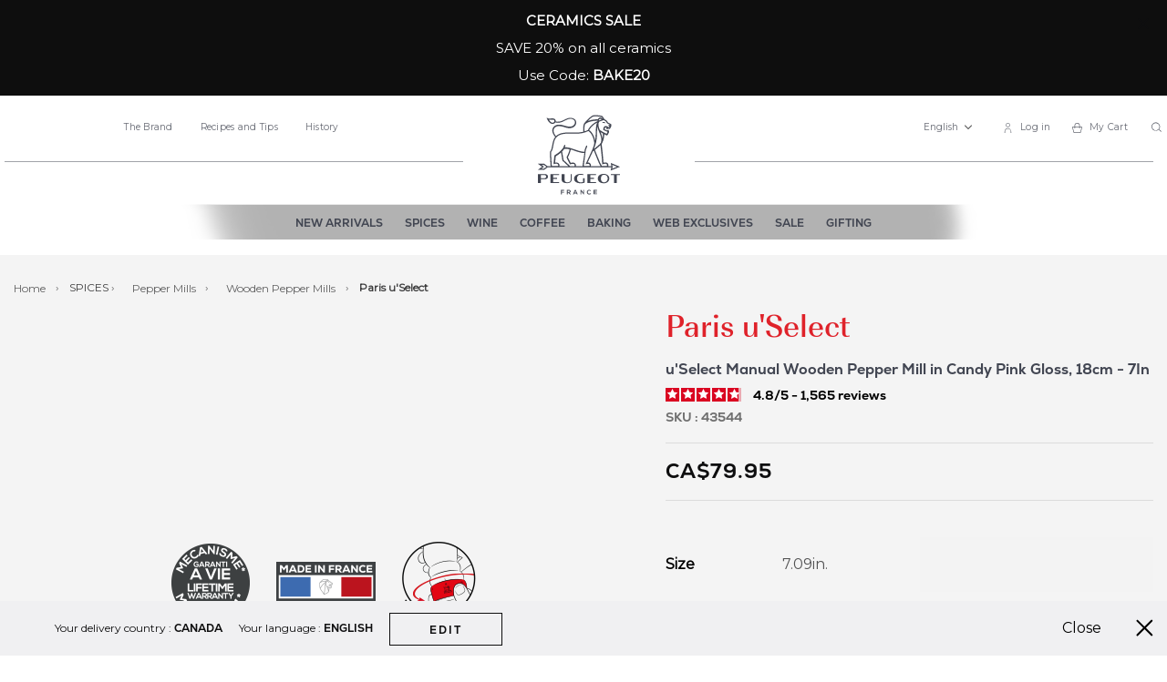

--- FILE ---
content_type: text/html; charset=UTF-8
request_url: https://ca.peugeot-saveurs.com/en_ca/paris-rama-pepper-mill-wood-candy-pink-7in-u-select.html
body_size: 58032
content:
<!doctype html> <html lang="en"> <head prefix="og: http://ogp.me/ns# fb: http://ogp.me/ns/fb# product: http://ogp.me/ns/product#"><link rel="preconnect" href="//fonts.gstatic.com" crossorigin /><style>.frz-img{height:auto;}</style> <link rel="stylesheet" media="all" href="https://ca.peugeot-saveurs.com/fstrz/cf6dc4ac32d1579e68e7230b53e1f4944ff053a93ae30832360c2412812468f0.css?src=https%3A%2F%2Fca.peugeot-saveurs.com%2Ffstrz%2Fr%2Fs%2Fca.peugeot-saveurs.com%2Fstatic%2Fversion1763368857%2F_cache%2Fmerged%2F47289a1605dc98de939a9e5ad9a91f98.min.css&amp;src=https%3A%2F%2Fca.peugeot-saveurs.com%2Ffstrz%2Fr%2Fs%2Fca.peugeot-saveurs.com%2Fstatic%2Fversion1763368857%2Ffrontend%2FPg%2Fdefault%2Fen_US%2FAnowave_Ec%2Fcss%2Fec.min.css" /><link rel="stylesheet" type="text/css" media="print" href="https://ca.peugeot-saveurs.com/fstrz/r/s/ca.peugeot-saveurs.com/static/version1763368857/frontend/Pg/default/en_US/css/print.min.css"><style>
	@media (min-width: 1260px) {
		.magezon-builder .mgz-container {width: 1260px;}
	}
	</style><style>
	.ec-gtm-cookie-directive > div { background: #ffffff; color: #000000; -webkit-border-radius: 8px; -moz-border-radius: 8px; -ms-border-radius: 8px; -o-border-radius: 8px; border-radius: 8px;  }
	.ec-gtm-cookie-directive > div > div > div a.action.accept,
    .ec-gtm-cookie-directive > div > div > div a.action.accept-all { color: #8bc53f; }
	.ec-gtm-cookie-directive > div > div > div a.action.refuse,
    .ec-gtm-cookie-directive > div > div > div a.action.customize { color: #000000; }
	.ec-gtm-cookie-directive > div > div > div .ec-gtm-cookie-directive-note-toggle { color: #8bc53f; }
    .ec-gtm-cookie-directive-segments { background: #ffffff; }
    .ec-gtm-cookie-directive-segments > div input[type="checkbox"] + label:before { border:1px solid #000000; }  
</style><style>.m9dft2f>.mgz-element-inner{padding:10px}.h7o0yox-s{text-align:center}.mgz-element.h7o0yox .image-content{width:100%;text-align:center}.mgz-element.h7o0yox .image-title{font-size:16px}.l6uny55-s{text-align:center;padding-right:56px !important;padding-left:56px !important}.nwaiytg-s{text-align:center}</style><script>fstrz=!0;;function frzRemoveDimensionsTag(img) {
        // don't verifyAspectRatio if the image is not loaded
        if (!img.classList.contains('lazyfrz')) {
          try {
            const renderedAspectRatio = img.width / img.height;
            const intrinsecAspectRatio = img.naturalWidth / img.naturalHeight;
            // in the case where the addition of width and height attribut change the aspect ratio
            if (
              100 *
                Math.abs((renderedAspectRatio - intrinsecAspectRatio) / ((renderedAspectRatio + intrinsecAspectRatio) / 2)) >
              5
            ) {
              img.removeAttribute('width');
              img.removeAttribute('height');
              img.classList.remove('frz-img');
            }
          } catch (err) {}
        }
      }
      document.addEventListener('lazyloaded', function (e) {
        frzRemoveDimensionsTag(e.target);
      });
      ;"use strict";window.FRZ_PAGE_TYPE="pdp";
</script><script>
    var LOCALE = 'en\u002DUS';
    var BASE_URL = 'https\u003A\u002F\u002Fca.peugeot\u002Dsaveurs.com\u002Fen_ca\u002F';
    var require = {
        'baseUrl': 'https\u003A\u002F\u002Fca.peugeot\u002Dsaveurs.com\u002Fstatic\u002Fversion1763368857\u002Ffrontend\u002FPg\u002Fdefault\u002Fen_US'
    };</script>        <meta charset="utf-8"/><script type="text/javascript">(window.NREUM||(NREUM={})).init={privacy:{cookies_enabled:true},ajax:{deny_list:["bam.eu01.nr-data.net"]},distributed_tracing:{enabled:true}};(window.NREUM||(NREUM={})).loader_config={agentID:"538660768",accountID:"4287917",trustKey:"4287917",xpid:"UAQPVl9SDxAFVldQAAQCVlU=",licenseKey:"NRJS-dcfd84b177af87af0cc",applicationID:"526275501",browserID:"538660768"};;/*! For license information please see nr-loader-spa-1.302.0.min.js.LICENSE.txt */
(()=>{var e,t,r={384:(e,t,r)=>{"use strict";r.d(t,{NT:()=>a,US:()=>d,Zm:()=>s,bQ:()=>u,dV:()=>c,pV:()=>l});var n=r(6154),i=r(1863),o=r(1910);const a={beacon:"bam.nr-data.net",errorBeacon:"bam.nr-data.net"};function s(){return n.gm.NREUM||(n.gm.NREUM={}),void 0===n.gm.newrelic&&(n.gm.newrelic=n.gm.NREUM),n.gm.NREUM}function c(){let e=s();return e.o||(e.o={ST:n.gm.setTimeout,SI:n.gm.setImmediate||n.gm.setInterval,CT:n.gm.clearTimeout,XHR:n.gm.XMLHttpRequest,REQ:n.gm.Request,EV:n.gm.Event,PR:n.gm.Promise,MO:n.gm.MutationObserver,FETCH:n.gm.fetch,WS:n.gm.WebSocket},(0,o.i)(...Object.values(e.o))),e}function u(e,t){let r=s();r.initializedAgents??={},t.initializedAt={ms:(0,i.t)(),date:new Date},r.initializedAgents[e]=t}function d(e,t){s()[e]=t}function l(){return function(){let e=s();const t=e.info||{};e.info={beacon:a.beacon,errorBeacon:a.errorBeacon,...t}}(),function(){let e=s();const t=e.init||{};e.init={...t}}(),c(),function(){let e=s();const t=e.loader_config||{};e.loader_config={...t}}(),s()}},782:(e,t,r)=>{"use strict";r.d(t,{T:()=>n});const n=r(860).K7.pageViewTiming},860:(e,t,r)=>{"use strict";r.d(t,{$J:()=>d,K7:()=>c,P3:()=>u,XX:()=>i,Yy:()=>s,df:()=>o,qY:()=>n,v4:()=>a});const n="events",i="jserrors",o="browser/blobs",a="rum",s="browser/logs",c={ajax:"ajax",genericEvents:"generic_events",jserrors:i,logging:"logging",metrics:"metrics",pageAction:"page_action",pageViewEvent:"page_view_event",pageViewTiming:"page_view_timing",sessionReplay:"session_replay",sessionTrace:"session_trace",softNav:"soft_navigations",spa:"spa"},u={[c.pageViewEvent]:1,[c.pageViewTiming]:2,[c.metrics]:3,[c.jserrors]:4,[c.spa]:5,[c.ajax]:6,[c.sessionTrace]:7,[c.softNav]:8,[c.sessionReplay]:9,[c.logging]:10,[c.genericEvents]:11},d={[c.pageViewEvent]:a,[c.pageViewTiming]:n,[c.ajax]:n,[c.spa]:n,[c.softNav]:n,[c.metrics]:i,[c.jserrors]:i,[c.sessionTrace]:o,[c.sessionReplay]:o,[c.logging]:s,[c.genericEvents]:"ins"}},944:(e,t,r)=>{"use strict";r.d(t,{R:()=>i});var n=r(3241);function i(e,t){"function"==typeof console.debug&&(console.debug("New Relic Warning: https://github.com/newrelic/newrelic-browser-agent/blob/main/docs/warning-codes.md#".concat(e),t),(0,n.W)({agentIdentifier:null,drained:null,type:"data",name:"warn",feature:"warn",data:{code:e,secondary:t}}))}},993:(e,t,r)=>{"use strict";r.d(t,{A$:()=>o,ET:()=>a,TZ:()=>s,p_:()=>i});var n=r(860);const i={ERROR:"ERROR",WARN:"WARN",INFO:"INFO",DEBUG:"DEBUG",TRACE:"TRACE"},o={OFF:0,ERROR:1,WARN:2,INFO:3,DEBUG:4,TRACE:5},a="log",s=n.K7.logging},1687:(e,t,r)=>{"use strict";r.d(t,{Ak:()=>u,Ze:()=>f,x3:()=>d});var n=r(3241),i=r(7836),o=r(3606),a=r(860),s=r(2646);const c={};function u(e,t){const r={staged:!1,priority:a.P3[t]||0};l(e),c[e].get(t)||c[e].set(t,r)}function d(e,t){e&&c[e]&&(c[e].get(t)&&c[e].delete(t),p(e,t,!1),c[e].size&&h(e))}function l(e){if(!e)throw new Error("agentIdentifier required");c[e]||(c[e]=new Map)}function f(e="",t="feature",r=!1){if(l(e),!e||!c[e].get(t)||r)return p(e,t);c[e].get(t).staged=!0,h(e)}function h(e){const t=Array.from(c[e]);t.every(([e,t])=>t.staged)&&(t.sort((e,t)=>e[1].priority-t[1].priority),t.forEach(([t])=>{c[e].delete(t),p(e,t)}))}function p(e,t,r=!0){const a=e?i.ee.get(e):i.ee,c=o.i.handlers;if(!a.aborted&&a.backlog&&c){if((0,n.W)({agentIdentifier:e,type:"lifecycle",name:"drain",feature:t}),r){const e=a.backlog[t],r=c[t];if(r){for(let t=0;e&&t<e.length;++t)g(e[t],r);Object.entries(r).forEach(([e,t])=>{Object.values(t||{}).forEach(t=>{t[0]?.on&&t[0]?.context()instanceof s.y&&t[0].on(e,t[1])})})}}a.isolatedBacklog||delete c[t],a.backlog[t]=null,a.emit("drain-"+t,[])}}function g(e,t){var r=e[1];Object.values(t[r]||{}).forEach(t=>{var r=e[0];if(t[0]===r){var n=t[1],i=e[3],o=e[2];n.apply(i,o)}})}},1741:(e,t,r)=>{"use strict";r.d(t,{W:()=>o});var n=r(944),i=r(4261);class o{#e(e,...t){if(this[e]!==o.prototype[e])return this[e](...t);(0,n.R)(35,e)}addPageAction(e,t){return this.#e(i.hG,e,t)}register(e){return this.#e(i.eY,e)}recordCustomEvent(e,t){return this.#e(i.fF,e,t)}setPageViewName(e,t){return this.#e(i.Fw,e,t)}setCustomAttribute(e,t,r){return this.#e(i.cD,e,t,r)}noticeError(e,t){return this.#e(i.o5,e,t)}setUserId(e){return this.#e(i.Dl,e)}setApplicationVersion(e){return this.#e(i.nb,e)}setErrorHandler(e){return this.#e(i.bt,e)}addRelease(e,t){return this.#e(i.k6,e,t)}log(e,t){return this.#e(i.$9,e,t)}start(){return this.#e(i.d3)}finished(e){return this.#e(i.BL,e)}recordReplay(){return this.#e(i.CH)}pauseReplay(){return this.#e(i.Tb)}addToTrace(e){return this.#e(i.U2,e)}setCurrentRouteName(e){return this.#e(i.PA,e)}interaction(e){return this.#e(i.dT,e)}wrapLogger(e,t,r){return this.#e(i.Wb,e,t,r)}measure(e,t){return this.#e(i.V1,e,t)}}},1863:(e,t,r)=>{"use strict";function n(){return Math.floor(performance.now())}r.d(t,{t:()=>n})},1910:(e,t,r)=>{"use strict";r.d(t,{i:()=>o});var n=r(944);const i=new Map;function o(...e){return e.every(e=>{if(i.has(e))return i.get(e);const t="function"==typeof e&&e.toString().includes("[native code]");return t||(0,n.R)(64,e?.name||e?.toString()),i.set(e,t),t})}},2555:(e,t,r)=>{"use strict";r.d(t,{D:()=>s,f:()=>a});var n=r(384),i=r(8122);const o={beacon:n.NT.beacon,errorBeacon:n.NT.errorBeacon,licenseKey:void 0,applicationID:void 0,sa:void 0,queueTime:void 0,applicationTime:void 0,ttGuid:void 0,user:void 0,account:void 0,product:void 0,extra:void 0,jsAttributes:{},userAttributes:void 0,atts:void 0,transactionName:void 0,tNamePlain:void 0};function a(e){try{return!!e.licenseKey&&!!e.errorBeacon&&!!e.applicationID}catch(e){return!1}}const s=e=>(0,i.a)(e,o)},2614:(e,t,r)=>{"use strict";r.d(t,{BB:()=>a,H3:()=>n,g:()=>u,iL:()=>c,tS:()=>s,uh:()=>i,wk:()=>o});const n="NRBA",i="SESSION",o=144e5,a=18e5,s={STARTED:"session-started",PAUSE:"session-pause",RESET:"session-reset",RESUME:"session-resume",UPDATE:"session-update"},c={SAME_TAB:"same-tab",CROSS_TAB:"cross-tab"},u={OFF:0,FULL:1,ERROR:2}},2646:(e,t,r)=>{"use strict";r.d(t,{y:()=>n});class n{constructor(e){this.contextId=e}}},2843:(e,t,r)=>{"use strict";r.d(t,{u:()=>i});var n=r(3878);function i(e,t=!1,r,i){(0,n.DD)("visibilitychange",function(){if(t)return void("hidden"===document.visibilityState&&e());e(document.visibilityState)},r,i)}},3241:(e,t,r)=>{"use strict";r.d(t,{W:()=>o});var n=r(6154);const i="newrelic";function o(e={}){try{n.gm.dispatchEvent(new CustomEvent(i,{detail:e}))}catch(e){}}},3304:(e,t,r)=>{"use strict";r.d(t,{A:()=>o});var n=r(7836);const i=()=>{const e=new WeakSet;return(t,r)=>{if("object"==typeof r&&null!==r){if(e.has(r))return;e.add(r)}return r}};function o(e){try{return JSON.stringify(e,i())??""}catch(e){try{n.ee.emit("internal-error",[e])}catch(e){}return""}}},3333:(e,t,r)=>{"use strict";r.d(t,{$v:()=>d,TZ:()=>n,Xh:()=>c,Zp:()=>i,kd:()=>u,mq:()=>s,nf:()=>a,qN:()=>o});const n=r(860).K7.genericEvents,i=["auxclick","click","copy","keydown","paste","scrollend"],o=["focus","blur"],a=4,s=1e3,c=2e3,u=["PageAction","UserAction","BrowserPerformance"],d={RESOURCES:"experimental.resources",REGISTER:"register"}},3434:(e,t,r)=>{"use strict";r.d(t,{Jt:()=>o,YM:()=>u});var n=r(7836),i=r(5607);const o="nr@original:".concat(i.W),a=50;var s=Object.prototype.hasOwnProperty,c=!1;function u(e,t){return e||(e=n.ee),r.inPlace=function(e,t,n,i,o){n||(n="");const a="-"===n.charAt(0);for(let s=0;s<t.length;s++){const c=t[s],u=e[c];l(u)||(e[c]=r(u,a?c+n:n,i,c,o))}},r.flag=o,r;function r(t,r,n,c,u){return l(t)?t:(r||(r=""),nrWrapper[o]=t,function(e,t,r){if(Object.defineProperty&&Object.keys)try{return Object.keys(e).forEach(function(r){Object.defineProperty(t,r,{get:function(){return e[r]},set:function(t){return e[r]=t,t}})}),t}catch(e){d([e],r)}for(var n in e)s.call(e,n)&&(t[n]=e[n])}(t,nrWrapper,e),nrWrapper);function nrWrapper(){var o,s,l,f;let h;try{s=this,o=[...arguments],l="function"==typeof n?n(o,s):n||{}}catch(t){d([t,"",[o,s,c],l],e)}i(r+"start",[o,s,c],l,u);const p=performance.now();let g;try{return f=t.apply(s,o),g=performance.now(),f}catch(e){throw g=performance.now(),i(r+"err",[o,s,e],l,u),h=e,h}finally{const e=g-p,t={start:p,end:g,duration:e,isLongTask:e>=a,methodName:c,thrownError:h};t.isLongTask&&i("long-task",[t,s],l,u),i(r+"end",[o,s,f],l,u)}}}function i(r,n,i,o){if(!c||t){var a=c;c=!0;try{e.emit(r,n,i,t,o)}catch(t){d([t,r,n,i],e)}c=a}}}function d(e,t){t||(t=n.ee);try{t.emit("internal-error",e)}catch(e){}}function l(e){return!(e&&"function"==typeof e&&e.apply&&!e[o])}},3606:(e,t,r)=>{"use strict";r.d(t,{i:()=>o});var n=r(9908);o.on=a;var i=o.handlers={};function o(e,t,r,o){a(o||n.d,i,e,t,r)}function a(e,t,r,i,o){o||(o="feature"),e||(e=n.d);var a=t[o]=t[o]||{};(a[r]=a[r]||[]).push([e,i])}},3738:(e,t,r)=>{"use strict";r.d(t,{He:()=>i,Kp:()=>s,Lc:()=>u,Rz:()=>d,TZ:()=>n,bD:()=>o,d3:()=>a,jx:()=>l,sl:()=>f,uP:()=>c});const n=r(860).K7.sessionTrace,i="bstResource",o="resource",a="-start",s="-end",c="fn"+a,u="fn"+s,d="pushState",l=1e3,f=3e4},3785:(e,t,r)=>{"use strict";r.d(t,{R:()=>c,b:()=>u});var n=r(9908),i=r(1863),o=r(860),a=r(8154),s=r(993);function c(e,t,r={},c=s.p_.INFO,u,d=(0,i.t)()){(0,n.p)(a.xV,["API/logging/".concat(c.toLowerCase(),"/called")],void 0,o.K7.metrics,e),(0,n.p)(s.ET,[d,t,r,c,u],void 0,o.K7.logging,e)}function u(e){return"string"==typeof e&&Object.values(s.p_).some(t=>t===e.toUpperCase().trim())}},3878:(e,t,r)=>{"use strict";function n(e,t){return{capture:e,passive:!1,signal:t}}function i(e,t,r=!1,i){window.addEventListener(e,t,n(r,i))}function o(e,t,r=!1,i){document.addEventListener(e,t,n(r,i))}r.d(t,{DD:()=>o,jT:()=>n,sp:()=>i})},3962:(e,t,r)=>{"use strict";r.d(t,{AM:()=>a,O2:()=>l,OV:()=>o,Qu:()=>f,TZ:()=>c,ih:()=>h,pP:()=>s,t1:()=>d,tC:()=>i,wD:()=>u});var n=r(860);const i=["click","keydown","submit"],o="popstate",a="api",s="initialPageLoad",c=n.K7.softNav,u=5e3,d=500,l={INITIAL_PAGE_LOAD:"",ROUTE_CHANGE:1,UNSPECIFIED:2},f={INTERACTION:1,AJAX:2,CUSTOM_END:3,CUSTOM_TRACER:4},h={IP:"in progress",PF:"pending finish",FIN:"finished",CAN:"cancelled"}},4234:(e,t,r)=>{"use strict";r.d(t,{W:()=>o});var n=r(7836),i=r(1687);class o{constructor(e,t){this.agentIdentifier=e,this.ee=n.ee.get(e),this.featureName=t,this.blocked=!1}deregisterDrain(){(0,i.x3)(this.agentIdentifier,this.featureName)}}},4261:(e,t,r)=>{"use strict";r.d(t,{$9:()=>d,BL:()=>c,CH:()=>p,Dl:()=>R,Fw:()=>w,PA:()=>v,Pl:()=>n,Tb:()=>f,U2:()=>a,V1:()=>E,Wb:()=>T,bt:()=>y,cD:()=>b,d3:()=>x,dT:()=>u,eY:()=>g,fF:()=>h,hG:()=>o,hw:()=>i,k6:()=>s,nb:()=>m,o5:()=>l});const n="api-",i=n+"ixn-",o="addPageAction",a="addToTrace",s="addRelease",c="finished",u="interaction",d="log",l="noticeError",f="pauseReplay",h="recordCustomEvent",p="recordReplay",g="register",m="setApplicationVersion",v="setCurrentRouteName",b="setCustomAttribute",y="setErrorHandler",w="setPageViewName",R="setUserId",x="start",T="wrapLogger",E="measure"},4387:(e,t,r)=>{"use strict";function n(e={}){return!(!e.id||!e.name)}function i(e,t){if(2!==t?.harvestEndpointVersion)return{};const r=t.agentRef.runtime.appMetadata.agents[0].entityGuid;return n(e)?{"mfe.id":e.id,"mfe.name":e.name,eventSource:"MicroFrontendBrowserAgent","parent.id":r}:{"entity.guid":r,appId:t.agentRef.info.applicationID}}r.d(t,{U:()=>i,c:()=>n})},5205:(e,t,r)=>{"use strict";r.d(t,{j:()=>_});var n=r(384),i=r(1741);var o=r(2555),a=r(3333);const s=e=>{if(!e||"string"!=typeof e)return!1;try{document.createDocumentFragment().querySelector(e)}catch{return!1}return!0};var c=r(2614),u=r(944),d=r(8122);const l="[data-nr-mask]",f=e=>(0,d.a)(e,(()=>{const e={feature_flags:[],experimental:{allow_registered_children:!1,resources:!1},mask_selector:"*",block_selector:"[data-nr-block]",mask_input_options:{color:!1,date:!1,"datetime-local":!1,email:!1,month:!1,number:!1,range:!1,search:!1,tel:!1,text:!1,time:!1,url:!1,week:!1,textarea:!1,select:!1,password:!0}};return{ajax:{deny_list:void 0,block_internal:!0,enabled:!0,autoStart:!0},api:{get allow_registered_children(){return e.feature_flags.includes(a.$v.REGISTER)||e.experimental.allow_registered_children},set allow_registered_children(t){e.experimental.allow_registered_children=t},duplicate_registered_data:!1},distributed_tracing:{enabled:void 0,exclude_newrelic_header:void 0,cors_use_newrelic_header:void 0,cors_use_tracecontext_headers:void 0,allowed_origins:void 0},get feature_flags(){return e.feature_flags},set feature_flags(t){e.feature_flags=t},generic_events:{enabled:!0,autoStart:!0},harvest:{interval:30},jserrors:{enabled:!0,autoStart:!0},logging:{enabled:!0,autoStart:!0},metrics:{enabled:!0,autoStart:!0},obfuscate:void 0,page_action:{enabled:!0},page_view_event:{enabled:!0,autoStart:!0},page_view_timing:{enabled:!0,autoStart:!0},performance:{capture_marks:!1,capture_measures:!1,capture_detail:!0,resources:{get enabled(){return e.feature_flags.includes(a.$v.RESOURCES)||e.experimental.resources},set enabled(t){e.experimental.resources=t},asset_types:[],first_party_domains:[],ignore_newrelic:!0}},privacy:{cookies_enabled:!0},proxy:{assets:void 0,beacon:void 0},session:{expiresMs:c.wk,inactiveMs:c.BB},session_replay:{autoStart:!0,enabled:!1,preload:!1,sampling_rate:10,error_sampling_rate:100,collect_fonts:!1,inline_images:!1,fix_stylesheets:!0,mask_all_inputs:!0,get mask_text_selector(){return e.mask_selector},set mask_text_selector(t){s(t)?e.mask_selector="".concat(t,",").concat(l):""===t||null===t?e.mask_selector=l:(0,u.R)(5,t)},get block_class(){return"nr-block"},get ignore_class(){return"nr-ignore"},get mask_text_class(){return"nr-mask"},get block_selector(){return e.block_selector},set block_selector(t){s(t)?e.block_selector+=",".concat(t):""!==t&&(0,u.R)(6,t)},get mask_input_options(){return e.mask_input_options},set mask_input_options(t){t&&"object"==typeof t?e.mask_input_options={...t,password:!0}:(0,u.R)(7,t)}},session_trace:{enabled:!0,autoStart:!0},soft_navigations:{enabled:!0,autoStart:!0},spa:{enabled:!0,autoStart:!0},ssl:void 0,user_actions:{enabled:!0,elementAttributes:["id","className","tagName","type"]}}})());var h=r(6154),p=r(9324);let g=0;const m={buildEnv:p.F3,distMethod:p.Xs,version:p.xv,originTime:h.WN},v={appMetadata:{},customTransaction:void 0,denyList:void 0,disabled:!1,harvester:void 0,isolatedBacklog:!1,isRecording:!1,loaderType:void 0,maxBytes:3e4,obfuscator:void 0,onerror:void 0,ptid:void 0,releaseIds:{},session:void 0,timeKeeper:void 0,registeredEntities:[],jsAttributesMetadata:{bytes:0},get harvestCount(){return++g}},b=e=>{const t=(0,d.a)(e,v),r=Object.keys(m).reduce((e,t)=>(e[t]={value:m[t],writable:!1,configurable:!0,enumerable:!0},e),{});return Object.defineProperties(t,r)};var y=r(5701);const w=e=>{const t=e.startsWith("http");e+="/",r.p=t?e:"https://"+e};var R=r(7836),x=r(3241);const T={accountID:void 0,trustKey:void 0,agentID:void 0,licenseKey:void 0,applicationID:void 0,xpid:void 0},E=e=>(0,d.a)(e,T),A=new Set;function _(e,t={},r,a){let{init:s,info:c,loader_config:u,runtime:d={},exposed:l=!0}=t;if(!c){const e=(0,n.pV)();s=e.init,c=e.info,u=e.loader_config}e.init=f(s||{}),e.loader_config=E(u||{}),c.jsAttributes??={},h.bv&&(c.jsAttributes.isWorker=!0),e.info=(0,o.D)(c);const p=e.init,g=[c.beacon,c.errorBeacon];A.has(e.agentIdentifier)||(p.proxy.assets&&(w(p.proxy.assets),g.push(p.proxy.assets)),p.proxy.beacon&&g.push(p.proxy.beacon),e.beacons=[...g],function(e){const t=(0,n.pV)();Object.getOwnPropertyNames(i.W.prototype).forEach(r=>{const n=i.W.prototype[r];if("function"!=typeof n||"constructor"===n)return;let o=t[r];e[r]&&!1!==e.exposed&&"micro-agent"!==e.runtime?.loaderType&&(t[r]=(...t)=>{const n=e[r](...t);return o?o(...t):n})})}(e),(0,n.US)("activatedFeatures",y.B),e.runSoftNavOverSpa&&=!0===p.soft_navigations.enabled&&p.feature_flags.includes("soft_nav")),d.denyList=[...p.ajax.deny_list||[],...p.ajax.block_internal?g:[]],d.ptid=e.agentIdentifier,d.loaderType=r,e.runtime=b(d),A.has(e.agentIdentifier)||(e.ee=R.ee.get(e.agentIdentifier),e.exposed=l,(0,x.W)({agentIdentifier:e.agentIdentifier,drained:!!y.B?.[e.agentIdentifier],type:"lifecycle",name:"initialize",feature:void 0,data:e.config})),A.add(e.agentIdentifier)}},5270:(e,t,r)=>{"use strict";r.d(t,{Aw:()=>a,SR:()=>o,rF:()=>s});var n=r(384),i=r(7767);function o(e){return!!(0,n.dV)().o.MO&&(0,i.V)(e)&&!0===e?.session_trace.enabled}function a(e){return!0===e?.session_replay.preload&&o(e)}function s(e,t){try{if("string"==typeof t?.type){if("password"===t.type.toLowerCase())return"*".repeat(e?.length||0);if(void 0!==t?.dataset?.nrUnmask||t?.classList?.contains("nr-unmask"))return e}}catch(e){}return"string"==typeof e?e.replace(/[\S]/g,"*"):"*".repeat(e?.length||0)}},5289:(e,t,r)=>{"use strict";r.d(t,{GG:()=>o,Qr:()=>s,sB:()=>a});var n=r(3878);function i(){return"undefined"==typeof document||"complete"===document.readyState}function o(e,t){if(i())return e();(0,n.sp)("load",e,t)}function a(e){if(i())return e();(0,n.DD)("DOMContentLoaded",e)}function s(e){if(i())return e();(0,n.sp)("popstate",e)}},5607:(e,t,r)=>{"use strict";r.d(t,{W:()=>n});const n=(0,r(9566).bz)()},5701:(e,t,r)=>{"use strict";r.d(t,{B:()=>o,t:()=>a});var n=r(3241);const i=new Set,o={};function a(e,t){const r=t.agentIdentifier;o[r]??={},e&&"object"==typeof e&&(i.has(r)||(t.ee.emit("rumresp",[e]),o[r]=e,i.add(r),(0,n.W)({agentIdentifier:r,loaded:!0,drained:!0,type:"lifecycle",name:"load",feature:void 0,data:e})))}},6154:(e,t,r)=>{"use strict";r.d(t,{A4:()=>s,OF:()=>d,RI:()=>i,WN:()=>h,bv:()=>o,gm:()=>a,lR:()=>f,m:()=>u,mw:()=>c,sb:()=>l});var n=r(1863);const i="undefined"!=typeof window&&!!window.document,o="undefined"!=typeof WorkerGlobalScope&&("undefined"!=typeof self&&self instanceof WorkerGlobalScope&&self.navigator instanceof WorkerNavigator||"undefined"!=typeof globalThis&&globalThis instanceof WorkerGlobalScope&&globalThis.navigator instanceof WorkerNavigator),a=i?window:"undefined"!=typeof WorkerGlobalScope&&("undefined"!=typeof self&&self instanceof WorkerGlobalScope&&self||"undefined"!=typeof globalThis&&globalThis instanceof WorkerGlobalScope&&globalThis),s="complete"===a?.document?.readyState,c=Boolean("hidden"===a?.document?.visibilityState),u=""+a?.location,d=/iPad|iPhone|iPod/.test(a.navigator?.userAgent),l=d&&"undefined"==typeof SharedWorker,f=(()=>{const e=a.navigator?.userAgent?.match(/Firefox[/\s](\d+\.\d+)/);return Array.isArray(e)&&e.length>=2?+e[1]:0})(),h=Date.now()-(0,n.t)()},6344:(e,t,r)=>{"use strict";r.d(t,{BB:()=>d,G4:()=>o,Qb:()=>l,TZ:()=>i,Ug:()=>a,_s:()=>s,bc:()=>u,yP:()=>c});var n=r(2614);const i=r(860).K7.sessionReplay,o={RECORD:"recordReplay",PAUSE:"pauseReplay",ERROR_DURING_REPLAY:"errorDuringReplay"},a=.12,s={DomContentLoaded:0,Load:1,FullSnapshot:2,IncrementalSnapshot:3,Meta:4,Custom:5},c={[n.g.ERROR]:15e3,[n.g.FULL]:3e5,[n.g.OFF]:0},u={RESET:{message:"Session was reset",sm:"Reset"},IMPORT:{message:"Recorder failed to import",sm:"Import"},TOO_MANY:{message:"429: Too Many Requests",sm:"Too-Many"},TOO_BIG:{message:"Payload was too large",sm:"Too-Big"},CROSS_TAB:{message:"Session Entity was set to OFF on another tab",sm:"Cross-Tab"},ENTITLEMENTS:{message:"Session Replay is not allowed and will not be started",sm:"Entitlement"}},d=5e3,l={API:"api",RESUME:"resume",SWITCH_TO_FULL:"switchToFull",INITIALIZE:"initialize",PRELOAD:"preload"}},6389:(e,t,r)=>{"use strict";function n(e,t=500,r={}){const n=r?.leading||!1;let i;return(...r)=>{n&&void 0===i&&(e.apply(this,r),i=setTimeout(()=>{i=clearTimeout(i)},t)),n||(clearTimeout(i),i=setTimeout(()=>{e.apply(this,r)},t))}}function i(e){let t=!1;return(...r)=>{t||(t=!0,e.apply(this,r))}}r.d(t,{J:()=>i,s:()=>n})},6630:(e,t,r)=>{"use strict";r.d(t,{T:()=>n});const n=r(860).K7.pageViewEvent},6774:(e,t,r)=>{"use strict";r.d(t,{T:()=>n});const n=r(860).K7.jserrors},7295:(e,t,r)=>{"use strict";r.d(t,{Xv:()=>a,gX:()=>i,iW:()=>o});var n=[];function i(e){if(!e||o(e))return!1;if(0===n.length)return!0;for(var t=0;t<n.length;t++){var r=n[t];if("*"===r.hostname)return!1;if(s(r.hostname,e.hostname)&&c(r.pathname,e.pathname))return!1}return!0}function o(e){return void 0===e.hostname}function a(e){if(n=[],e&&e.length)for(var t=0;t<e.length;t++){let r=e[t];if(!r)continue;0===r.indexOf("http://")?r=r.substring(7):0===r.indexOf("https://")&&(r=r.substring(8));const i=r.indexOf("/");let o,a;i>0?(o=r.substring(0,i),a=r.substring(i)):(o=r,a="");let[s]=o.split(":");n.push({hostname:s,pathname:a})}}function s(e,t){return!(e.length>t.length)&&t.indexOf(e)===t.length-e.length}function c(e,t){return 0===e.indexOf("/")&&(e=e.substring(1)),0===t.indexOf("/")&&(t=t.substring(1)),""===e||e===t}},7378:(e,t,r)=>{"use strict";r.d(t,{$p:()=>x,BR:()=>b,Kp:()=>R,L3:()=>y,Lc:()=>c,NC:()=>o,SG:()=>d,TZ:()=>i,U6:()=>p,UT:()=>m,d3:()=>w,dT:()=>f,e5:()=>E,gx:()=>v,l9:()=>l,oW:()=>h,op:()=>g,rw:()=>u,tH:()=>A,uP:()=>s,wW:()=>T,xq:()=>a});var n=r(384);const i=r(860).K7.spa,o=["click","submit","keypress","keydown","keyup","change"],a=999,s="fn-start",c="fn-end",u="cb-start",d="api-ixn-",l="remaining",f="interaction",h="spaNode",p="jsonpNode",g="fetch-start",m="fetch-done",v="fetch-body-",b="jsonp-end",y=(0,n.dV)().o.ST,w="-start",R="-end",x="-body",T="cb"+R,E="jsTime",A="fetch"},7485:(e,t,r)=>{"use strict";r.d(t,{D:()=>i});var n=r(6154);function i(e){if(0===(e||"").indexOf("data:"))return{protocol:"data"};try{const t=new URL(e,location.href),r={port:t.port,hostname:t.hostname,pathname:t.pathname,search:t.search,protocol:t.protocol.slice(0,t.protocol.indexOf(":")),sameOrigin:t.protocol===n.gm?.location?.protocol&&t.host===n.gm?.location?.host};return r.port&&""!==r.port||("http:"===t.protocol&&(r.port="80"),"https:"===t.protocol&&(r.port="443")),r.pathname&&""!==r.pathname?r.pathname.startsWith("/")||(r.pathname="/".concat(r.pathname)):r.pathname="/",r}catch(e){return{}}}},7699:(e,t,r)=>{"use strict";r.d(t,{It:()=>o,KC:()=>s,No:()=>i,qh:()=>a});var n=r(860);const i=16e3,o=1e6,a="SESSION_ERROR",s={[n.K7.logging]:!0,[n.K7.genericEvents]:!1,[n.K7.jserrors]:!1,[n.K7.ajax]:!1}},7767:(e,t,r)=>{"use strict";r.d(t,{V:()=>i});var n=r(6154);const i=e=>n.RI&&!0===e?.privacy.cookies_enabled},7836:(e,t,r)=>{"use strict";r.d(t,{P:()=>s,ee:()=>c});var n=r(384),i=r(8990),o=r(2646),a=r(5607);const s="nr@context:".concat(a.W),c=function e(t,r){var n={},a={},d={},l=!1;try{l=16===r.length&&u.initializedAgents?.[r]?.runtime.isolatedBacklog}catch(e){}var f={on:p,addEventListener:p,removeEventListener:function(e,t){var r=n[e];if(!r)return;for(var i=0;i<r.length;i++)r[i]===t&&r.splice(i,1)},emit:function(e,r,n,i,o){!1!==o&&(o=!0);if(c.aborted&&!i)return;t&&o&&t.emit(e,r,n);var s=h(n);g(e).forEach(e=>{e.apply(s,r)});var u=v()[a[e]];u&&u.push([f,e,r,s]);return s},get:m,listeners:g,context:h,buffer:function(e,t){const r=v();if(t=t||"feature",f.aborted)return;Object.entries(e||{}).forEach(([e,n])=>{a[n]=t,t in r||(r[t]=[])})},abort:function(){f._aborted=!0,Object.keys(f.backlog).forEach(e=>{delete f.backlog[e]})},isBuffering:function(e){return!!v()[a[e]]},debugId:r,backlog:l?{}:t&&"object"==typeof t.backlog?t.backlog:{},isolatedBacklog:l};return Object.defineProperty(f,"aborted",{get:()=>{let e=f._aborted||!1;return e||(t&&(e=t.aborted),e)}}),f;function h(e){return e&&e instanceof o.y?e:e?(0,i.I)(e,s,()=>new o.y(s)):new o.y(s)}function p(e,t){n[e]=g(e).concat(t)}function g(e){return n[e]||[]}function m(t){return d[t]=d[t]||e(f,t)}function v(){return f.backlog}}(void 0,"globalEE"),u=(0,n.Zm)();u.ee||(u.ee=c)},8122:(e,t,r)=>{"use strict";r.d(t,{a:()=>i});var n=r(944);function i(e,t){try{if(!e||"object"!=typeof e)return(0,n.R)(3);if(!t||"object"!=typeof t)return(0,n.R)(4);const r=Object.create(Object.getPrototypeOf(t),Object.getOwnPropertyDescriptors(t)),o=0===Object.keys(r).length?e:r;for(let a in o)if(void 0!==e[a])try{if(null===e[a]){r[a]=null;continue}Array.isArray(e[a])&&Array.isArray(t[a])?r[a]=Array.from(new Set([...e[a],...t[a]])):"object"==typeof e[a]&&"object"==typeof t[a]?r[a]=i(e[a],t[a]):r[a]=e[a]}catch(e){r[a]||(0,n.R)(1,e)}return r}catch(e){(0,n.R)(2,e)}}},8139:(e,t,r)=>{"use strict";r.d(t,{u:()=>f});var n=r(7836),i=r(3434),o=r(8990),a=r(6154);const s={},c=a.gm.XMLHttpRequest,u="addEventListener",d="removeEventListener",l="nr@wrapped:".concat(n.P);function f(e){var t=function(e){return(e||n.ee).get("events")}(e);if(s[t.debugId]++)return t;s[t.debugId]=1;var r=(0,i.YM)(t,!0);function f(e){r.inPlace(e,[u,d],"-",p)}function p(e,t){return e[1]}return"getPrototypeOf"in Object&&(a.RI&&h(document,f),c&&h(c.prototype,f),h(a.gm,f)),t.on(u+"-start",function(e,t){var n=e[1];if(null!==n&&("function"==typeof n||"object"==typeof n)&&"newrelic"!==e[0]){var i=(0,o.I)(n,l,function(){var e={object:function(){if("function"!=typeof n.handleEvent)return;return n.handleEvent.apply(n,arguments)},function:n}[typeof n];return e?r(e,"fn-",null,e.name||"anonymous"):n});this.wrapped=e[1]=i}}),t.on(d+"-start",function(e){e[1]=this.wrapped||e[1]}),t}function h(e,t,...r){let n=e;for(;"object"==typeof n&&!Object.prototype.hasOwnProperty.call(n,u);)n=Object.getPrototypeOf(n);n&&t(n,...r)}},8154:(e,t,r)=>{"use strict";r.d(t,{z_:()=>o,XG:()=>s,TZ:()=>n,rs:()=>i,xV:()=>a});r(6154),r(9566),r(384);const n=r(860).K7.metrics,i="sm",o="cm",a="storeSupportabilityMetrics",s="storeEventMetrics"},8374:(e,t,r)=>{r.nc=(()=>{try{return document?.currentScript?.nonce}catch(e){}return""})()},8990:(e,t,r)=>{"use strict";r.d(t,{I:()=>i});var n=Object.prototype.hasOwnProperty;function i(e,t,r){if(n.call(e,t))return e[t];var i=r();if(Object.defineProperty&&Object.keys)try{return Object.defineProperty(e,t,{value:i,writable:!0,enumerable:!1}),i}catch(e){}return e[t]=i,i}},9300:(e,t,r)=>{"use strict";r.d(t,{T:()=>n});const n=r(860).K7.ajax},9324:(e,t,r)=>{"use strict";r.d(t,{AJ:()=>a,F3:()=>i,Xs:()=>o,Yq:()=>s,xv:()=>n});const n="1.302.0",i="PROD",o="CDN",a="@newrelic/rrweb",s="1.0.1"},9566:(e,t,r)=>{"use strict";r.d(t,{LA:()=>s,ZF:()=>c,bz:()=>a,el:()=>u});var n=r(6154);const i="xxxxxxxx-xxxx-4xxx-yxxx-xxxxxxxxxxxx";function o(e,t){return e?15&e[t]:16*Math.random()|0}function a(){const e=n.gm?.crypto||n.gm?.msCrypto;let t,r=0;return e&&e.getRandomValues&&(t=e.getRandomValues(new Uint8Array(30))),i.split("").map(e=>"x"===e?o(t,r++).toString(16):"y"===e?(3&o()|8).toString(16):e).join("")}function s(e){const t=n.gm?.crypto||n.gm?.msCrypto;let r,i=0;t&&t.getRandomValues&&(r=t.getRandomValues(new Uint8Array(e)));const a=[];for(var s=0;s<e;s++)a.push(o(r,i++).toString(16));return a.join("")}function c(){return s(16)}function u(){return s(32)}},9908:(e,t,r)=>{"use strict";r.d(t,{d:()=>n,p:()=>i});var n=r(7836).ee.get("handle");function i(e,t,r,i,o){o?(o.buffer([e],i),o.emit(e,t,r)):(n.buffer([e],i),n.emit(e,t,r))}}},n={};function i(e){var t=n[e];if(void 0!==t)return t.exports;var o=n[e]={exports:{}};return r[e](o,o.exports,i),o.exports}i.m=r,i.d=(e,t)=>{for(var r in t)i.o(t,r)&&!i.o(e,r)&&Object.defineProperty(e,r,{enumerable:!0,get:t[r]})},i.f={},i.e=e=>Promise.all(Object.keys(i.f).reduce((t,r)=>(i.f[r](e,t),t),[])),i.u=e=>({212:"nr-spa-compressor",249:"nr-spa-recorder",478:"nr-spa"}[e]+"-1.302.0.min.js"),i.o=(e,t)=>Object.prototype.hasOwnProperty.call(e,t),e={},t="NRBA-1.302.0.PROD:",i.l=(r,n,o,a)=>{if(e[r])e[r].push(n);else{var s,c;if(void 0!==o)for(var u=document.getElementsByTagName("script"),d=0;d<u.length;d++){var l=u[d];if(l.getAttribute("src")==r||l.getAttribute("data-webpack")==t+o){s=l;break}}if(!s){c=!0;var f={478:"sha512-et4eqFkcD6+Z71h33KYPiiAOMr5fyZ1HImNOrGswghuDrKIj7niWOwg3RWg+8TpTcZ0yzzll8oYNDiAX1WXraw==",249:"sha512-m/7InETzWcM0kCLJfqT/2vmV1Zs98JekxGeUcmQe9kauyn31VeP+2xJH+qt156WKCOLL7p503ATnehElqw1gnQ==",212:"sha512-Ed30EgOV4akpDvOaqpf/6nP9OreWlwun3X9xxl+erWeEjX64VUNxzVFPixvdU+WbzLtJS9S8j8phFbfXxEyvJg=="};(s=document.createElement("script")).charset="utf-8",i.nc&&s.setAttribute("nonce",i.nc),s.setAttribute("data-webpack",t+o),s.src=r,0!==s.src.indexOf(window.location.origin+"/")&&(s.crossOrigin="anonymous"),f[a]&&(s.integrity=f[a])}e[r]=[n];var h=(t,n)=>{s.onerror=s.onload=null,clearTimeout(p);var i=e[r];if(delete e[r],s.parentNode&&s.parentNode.removeChild(s),i&&i.forEach(e=>e(n)),t)return t(n)},p=setTimeout(h.bind(null,void 0,{type:"timeout",target:s}),12e4);s.onerror=h.bind(null,s.onerror),s.onload=h.bind(null,s.onload),c&&document.head.appendChild(s)}},i.r=e=>{"undefined"!=typeof Symbol&&Symbol.toStringTag&&Object.defineProperty(e,Symbol.toStringTag,{value:"Module"}),Object.defineProperty(e,"__esModule",{value:!0})},i.p="https://js-agent.newrelic.com/",(()=>{var e={38:0,788:0};i.f.j=(t,r)=>{var n=i.o(e,t)?e[t]:void 0;if(0!==n)if(n)r.push(n[2]);else{var o=new Promise((r,i)=>n=e[t]=[r,i]);r.push(n[2]=o);var a=i.p+i.u(t),s=new Error;i.l(a,r=>{if(i.o(e,t)&&(0!==(n=e[t])&&(e[t]=void 0),n)){var o=r&&("load"===r.type?"missing":r.type),a=r&&r.target&&r.target.src;s.message="Loading chunk "+t+" failed.\n("+o+": "+a+")",s.name="ChunkLoadError",s.type=o,s.request=a,n[1](s)}},"chunk-"+t,t)}};var t=(t,r)=>{var n,o,[a,s,c]=r,u=0;if(a.some(t=>0!==e[t])){for(n in s)i.o(s,n)&&(i.m[n]=s[n]);if(c)c(i)}for(t&&t(r);u<a.length;u++)o=a[u],i.o(e,o)&&e[o]&&e[o][0](),e[o]=0},r=self["webpackChunk:NRBA-1.302.0.PROD"]=self["webpackChunk:NRBA-1.302.0.PROD"]||[];r.forEach(t.bind(null,0)),r.push=t.bind(null,r.push.bind(r))})(),(()=>{"use strict";i(8374);var e=i(9566),t=i(1741);class r extends t.W{agentIdentifier=(0,e.LA)(16)}var n=i(860);const o=Object.values(n.K7);var a=i(5205);var s=i(9908),c=i(1863),u=i(4261),d=i(3241),l=i(944),f=i(5701),h=i(8154);function p(e,t,i,o){const a=o||i;!a||a[e]&&a[e]!==r.prototype[e]||(a[e]=function(){(0,s.p)(h.xV,["API/"+e+"/called"],void 0,n.K7.metrics,i.ee),(0,d.W)({agentIdentifier:i.agentIdentifier,drained:!!f.B?.[i.agentIdentifier],type:"data",name:"api",feature:u.Pl+e,data:{}});try{return t.apply(this,arguments)}catch(e){(0,l.R)(23,e)}})}function g(e,t,r,n,i){const o=e.info;null===r?delete o.jsAttributes[t]:o.jsAttributes[t]=r,(i||null===r)&&(0,s.p)(u.Pl+n,[(0,c.t)(),t,r],void 0,"session",e.ee)}var m=i(1687),v=i(4234),b=i(5289),y=i(6154),w=i(5270),R=i(7767),x=i(6389),T=i(7699);class E extends v.W{constructor(e,t){super(e.agentIdentifier,t),this.agentRef=e,this.abortHandler=void 0,this.featAggregate=void 0,this.onAggregateImported=void 0,this.deferred=Promise.resolve(),!1===e.init[this.featureName].autoStart?this.deferred=new Promise((t,r)=>{this.ee.on("manual-start-all",(0,x.J)(()=>{(0,m.Ak)(e.agentIdentifier,this.featureName),t()}))}):(0,m.Ak)(e.agentIdentifier,t)}importAggregator(e,t,r={}){if(this.featAggregate)return;let n;this.onAggregateImported=new Promise(e=>{n=e});const o=async()=>{let o;await this.deferred;try{if((0,R.V)(e.init)){const{setupAgentSession:t}=await i.e(478).then(i.bind(i,8766));o=t(e)}}catch(e){(0,l.R)(20,e),this.ee.emit("internal-error",[e]),(0,s.p)(T.qh,[e],void 0,this.featureName,this.ee)}try{if(!this.#t(this.featureName,o,e.init))return(0,m.Ze)(this.agentIdentifier,this.featureName),void n(!1);const{Aggregate:i}=await t();this.featAggregate=new i(e,r),e.runtime.harvester.initializedAggregates.push(this.featAggregate),n(!0)}catch(e){(0,l.R)(34,e),this.abortHandler?.(),(0,m.Ze)(this.agentIdentifier,this.featureName,!0),n(!1),this.ee&&this.ee.abort()}};y.RI?(0,b.GG)(()=>o(),!0):o()}#t(e,t,r){if(this.blocked)return!1;switch(e){case n.K7.sessionReplay:return(0,w.SR)(r)&&!!t;case n.K7.sessionTrace:return!!t;default:return!0}}}var A=i(6630),_=i(2614);class S extends E{static featureName=A.T;constructor(e){var t;super(e,A.T),this.setupInspectionEvents(e.agentIdentifier),t=e,p(u.Fw,function(e,r){"string"==typeof e&&("/"!==e.charAt(0)&&(e="/"+e),t.runtime.customTransaction=(r||"http://custom.transaction")+e,(0,s.p)(u.Pl+u.Fw,[(0,c.t)()],void 0,void 0,t.ee))},t),this.ee.on("api-send-rum",(e,t)=>(0,s.p)("send-rum",[e,t],void 0,this.featureName,this.ee)),this.importAggregator(e,()=>i.e(478).then(i.bind(i,1983)))}setupInspectionEvents(e){const t=(t,r)=>{t&&(0,d.W)({agentIdentifier:e,timeStamp:t.timeStamp,loaded:"complete"===t.target.readyState,type:"window",name:r,data:t.target.location+""})};(0,b.sB)(e=>{t(e,"DOMContentLoaded")}),(0,b.GG)(e=>{t(e,"load")}),(0,b.Qr)(e=>{t(e,"navigate")}),this.ee.on(_.tS.UPDATE,(t,r)=>{(0,d.W)({agentIdentifier:e,type:"lifecycle",name:"session",data:r})})}}var O=i(384);var N=i(2843),I=i(3878),P=i(782);class j extends E{static featureName=P.T;constructor(e){super(e,P.T),y.RI&&((0,N.u)(()=>(0,s.p)("docHidden",[(0,c.t)()],void 0,P.T,this.ee),!0),(0,I.sp)("pagehide",()=>(0,s.p)("winPagehide",[(0,c.t)()],void 0,P.T,this.ee)),this.importAggregator(e,()=>i.e(478).then(i.bind(i,9917))))}}class k extends E{static featureName=h.TZ;constructor(e){super(e,h.TZ),y.RI&&document.addEventListener("securitypolicyviolation",e=>{(0,s.p)(h.xV,["Generic/CSPViolation/Detected"],void 0,this.featureName,this.ee)}),this.importAggregator(e,()=>i.e(478).then(i.bind(i,6555)))}}var C=i(6774),L=i(3304);class H{constructor(e,t,r,n,i){this.name="UncaughtError",this.message="string"==typeof e?e:(0,L.A)(e),this.sourceURL=t,this.line=r,this.column=n,this.__newrelic=i}}function M(e){return U(e)?e:new H(void 0!==e?.message?e.message:e,e?.filename||e?.sourceURL,e?.lineno||e?.line,e?.colno||e?.col,e?.__newrelic,e?.cause)}function K(e){const t="Unhandled Promise Rejection: ";if(!e?.reason)return;if(U(e.reason)){try{e.reason.message.startsWith(t)||(e.reason.message=t+e.reason.message)}catch(e){}return M(e.reason)}const r=M(e.reason);return(r.message||"").startsWith(t)||(r.message=t+r.message),r}function D(e){if(e.error instanceof SyntaxError&&!/:\d+$/.test(e.error.stack?.trim())){const t=new H(e.message,e.filename,e.lineno,e.colno,e.error.__newrelic,e.cause);return t.name=SyntaxError.name,t}return U(e.error)?e.error:M(e)}function U(e){return e instanceof Error&&!!e.stack}function F(e,t,r,i,o=(0,c.t)()){"string"==typeof e&&(e=new Error(e)),(0,s.p)("err",[e,o,!1,t,r.runtime.isRecording,void 0,i],void 0,n.K7.jserrors,r.ee),(0,s.p)("uaErr",[],void 0,n.K7.genericEvents,r.ee)}var W=i(4387),B=i(993),V=i(3785);function G(e,{customAttributes:t={},level:r=B.p_.INFO}={},n,i,o=(0,c.t)()){(0,V.R)(n.ee,e,t,r,i,o)}function z(e,t,r,i,o=(0,c.t)()){(0,s.p)(u.Pl+u.hG,[o,e,t,i],void 0,n.K7.genericEvents,r.ee)}function Z(e){p(u.eY,function(t){return function(e,t){const r={};(0,l.R)(54,"newrelic.register"),t||={},t.licenseKey||=e.info.licenseKey,t.blocked=!1;let i=()=>{};const o=e.runtime.registeredEntities,a=o.find(({metadata:{target:{id:e,name:r}}})=>e===t.id);if(a)return a.metadata.target.name!==t.name&&(a.metadata.target.name=t.name),a;const u=e=>{t.blocked=!0,i=e};e.init.api.allow_registered_children||u((0,x.J)(()=>(0,l.R)(55)));(0,W.c)(t)||u((0,x.J)(()=>(0,l.R)(48,t)));const d={addPageAction:(n,i={})=>g(z,[n,{...r,...i},e],t),log:(n,i={})=>g(G,[n,{...i,customAttributes:{...r,...i.customAttributes||{}}},e],t),noticeError:(n,i={})=>g(F,[n,{...r,...i},e],t),setApplicationVersion:e=>p("application.version",e),setCustomAttribute:(e,t)=>p(e,t),setUserId:e=>p("enduser.id",e),metadata:{customAttributes:r,target:t}},f=()=>(t.blocked&&i(),t.blocked);f()||o.push(d);const p=(e,t)=>{f()||(r[e]=t)},g=(t,r,i)=>{if(f())return;const o=(0,c.t)();(0,s.p)(h.xV,["API/register/".concat(t.name,"/called")],void 0,n.K7.metrics,e.ee);try{const n=e.init.api.duplicate_registered_data;return(!0===n||Array.isArray(n))&&t(...r,void 0,o),t(...r,i,o)}catch(e){(0,l.R)(50,e)}};return d}(e,t)},e)}class q extends E{static featureName=C.T;constructor(e){var t;super(e,C.T),t=e,p(u.o5,(e,r)=>F(e,r,t),t),function(e){p(u.bt,function(t){e.runtime.onerror=t},e)}(e),function(e){let t=0;p(u.k6,function(e,r){++t>10||(this.runtime.releaseIds[e.slice(-200)]=(""+r).slice(-200))},e)}(e),Z(e);try{this.removeOnAbort=new AbortController}catch(e){}this.ee.on("internal-error",(t,r)=>{this.abortHandler&&(0,s.p)("ierr",[M(t),(0,c.t)(),!0,{},e.runtime.isRecording,r],void 0,this.featureName,this.ee)}),y.gm.addEventListener("unhandledrejection",t=>{this.abortHandler&&(0,s.p)("err",[K(t),(0,c.t)(),!1,{unhandledPromiseRejection:1},e.runtime.isRecording],void 0,this.featureName,this.ee)},(0,I.jT)(!1,this.removeOnAbort?.signal)),y.gm.addEventListener("error",t=>{this.abortHandler&&(0,s.p)("err",[D(t),(0,c.t)(),!1,{},e.runtime.isRecording],void 0,this.featureName,this.ee)},(0,I.jT)(!1,this.removeOnAbort?.signal)),this.abortHandler=this.#r,this.importAggregator(e,()=>i.e(478).then(i.bind(i,2176)))}#r(){this.removeOnAbort?.abort(),this.abortHandler=void 0}}var X=i(8990);let Y=1;function J(e){const t=typeof e;return!e||"object"!==t&&"function"!==t?-1:e===y.gm?0:(0,X.I)(e,"nr@id",function(){return Y++})}function Q(e){if("string"==typeof e&&e.length)return e.length;if("object"==typeof e){if("undefined"!=typeof ArrayBuffer&&e instanceof ArrayBuffer&&e.byteLength)return e.byteLength;if("undefined"!=typeof Blob&&e instanceof Blob&&e.size)return e.size;if(!("undefined"!=typeof FormData&&e instanceof FormData))try{return(0,L.A)(e).length}catch(e){return}}}var ee=i(8139),te=i(7836),re=i(3434);const ne={},ie=["open","send"];function oe(e){var t=e||te.ee;const r=function(e){return(e||te.ee).get("xhr")}(t);if(void 0===y.gm.XMLHttpRequest)return r;if(ne[r.debugId]++)return r;ne[r.debugId]=1,(0,ee.u)(t);var n=(0,re.YM)(r),i=y.gm.XMLHttpRequest,o=y.gm.MutationObserver,a=y.gm.Promise,s=y.gm.setInterval,c="readystatechange",u=["onload","onerror","onabort","onloadstart","onloadend","onprogress","ontimeout"],d=[],f=y.gm.XMLHttpRequest=function(e){const t=new i(e),o=r.context(t);try{r.emit("new-xhr",[t],o),t.addEventListener(c,(a=o,function(){var e=this;e.readyState>3&&!a.resolved&&(a.resolved=!0,r.emit("xhr-resolved",[],e)),n.inPlace(e,u,"fn-",b)}),(0,I.jT)(!1))}catch(e){(0,l.R)(15,e);try{r.emit("internal-error",[e])}catch(e){}}var a;return t};function h(e,t){n.inPlace(t,["onreadystatechange"],"fn-",b)}if(function(e,t){for(var r in e)t[r]=e[r]}(i,f),f.prototype=i.prototype,n.inPlace(f.prototype,ie,"-xhr-",b),r.on("send-xhr-start",function(e,t){h(e,t),function(e){d.push(e),o&&(p?p.then(v):s?s(v):(g=-g,m.data=g))}(t)}),r.on("open-xhr-start",h),o){var p=a&&a.resolve();if(!s&&!a){var g=1,m=document.createTextNode(g);new o(v).observe(m,{characterData:!0})}}else t.on("fn-end",function(e){e[0]&&e[0].type===c||v()});function v(){for(var e=0;e<d.length;e++)h(0,d[e]);d.length&&(d=[])}function b(e,t){return t}return r}var ae="fetch-",se=ae+"body-",ce=["arrayBuffer","blob","json","text","formData"],ue=y.gm.Request,de=y.gm.Response,le="prototype";const fe={};function he(e){const t=function(e){return(e||te.ee).get("fetch")}(e);if(!(ue&&de&&y.gm.fetch))return t;if(fe[t.debugId]++)return t;function r(e,r,n){var i=e[r];"function"==typeof i&&(e[r]=function(){var e,r=[...arguments],o={};t.emit(n+"before-start",[r],o),o[te.P]&&o[te.P].dt&&(e=o[te.P].dt);var a=i.apply(this,r);return t.emit(n+"start",[r,e],a),a.then(function(e){return t.emit(n+"end",[null,e],a),e},function(e){throw t.emit(n+"end",[e],a),e})})}return fe[t.debugId]=1,ce.forEach(e=>{r(ue[le],e,se),r(de[le],e,se)}),r(y.gm,"fetch",ae),t.on(ae+"end",function(e,r){var n=this;if(r){var i=r.headers.get("content-length");null!==i&&(n.rxSize=i),t.emit(ae+"done",[null,r],n)}else t.emit(ae+"done",[e],n)}),t}var pe=i(7485);class ge{constructor(e){this.agentRef=e}generateTracePayload(t){const r=this.agentRef.loader_config;if(!this.shouldGenerateTrace(t)||!r)return null;var n=(r.accountID||"").toString()||null,i=(r.agentID||"").toString()||null,o=(r.trustKey||"").toString()||null;if(!n||!i)return null;var a=(0,e.ZF)(),s=(0,e.el)(),c=Date.now(),u={spanId:a,traceId:s,timestamp:c};return(t.sameOrigin||this.isAllowedOrigin(t)&&this.useTraceContextHeadersForCors())&&(u.traceContextParentHeader=this.generateTraceContextParentHeader(a,s),u.traceContextStateHeader=this.generateTraceContextStateHeader(a,c,n,i,o)),(t.sameOrigin&&!this.excludeNewrelicHeader()||!t.sameOrigin&&this.isAllowedOrigin(t)&&this.useNewrelicHeaderForCors())&&(u.newrelicHeader=this.generateTraceHeader(a,s,c,n,i,o)),u}generateTraceContextParentHeader(e,t){return"00-"+t+"-"+e+"-01"}generateTraceContextStateHeader(e,t,r,n,i){return i+"@nr=0-1-"+r+"-"+n+"-"+e+"----"+t}generateTraceHeader(e,t,r,n,i,o){if(!("function"==typeof y.gm?.btoa))return null;var a={v:[0,1],d:{ty:"Browser",ac:n,ap:i,id:e,tr:t,ti:r}};return o&&n!==o&&(a.d.tk=o),btoa((0,L.A)(a))}shouldGenerateTrace(e){return this.agentRef.init?.distributed_tracing?.enabled&&this.isAllowedOrigin(e)}isAllowedOrigin(e){var t=!1;const r=this.agentRef.init?.distributed_tracing;if(e.sameOrigin)t=!0;else if(r?.allowed_origins instanceof Array)for(var n=0;n<r.allowed_origins.length;n++){var i=(0,pe.D)(r.allowed_origins[n]);if(e.hostname===i.hostname&&e.protocol===i.protocol&&e.port===i.port){t=!0;break}}return t}excludeNewrelicHeader(){var e=this.agentRef.init?.distributed_tracing;return!!e&&!!e.exclude_newrelic_header}useNewrelicHeaderForCors(){var e=this.agentRef.init?.distributed_tracing;return!!e&&!1!==e.cors_use_newrelic_header}useTraceContextHeadersForCors(){var e=this.agentRef.init?.distributed_tracing;return!!e&&!!e.cors_use_tracecontext_headers}}var me=i(9300),ve=i(7295);function be(e){return"string"==typeof e?e:e instanceof(0,O.dV)().o.REQ?e.url:y.gm?.URL&&e instanceof URL?e.href:void 0}var ye=["load","error","abort","timeout"],we=ye.length,Re=(0,O.dV)().o.REQ,xe=(0,O.dV)().o.XHR;const Te="X-NewRelic-App-Data";class Ee extends E{static featureName=me.T;constructor(e){super(e,me.T),this.dt=new ge(e),this.handler=(e,t,r,n)=>(0,s.p)(e,t,r,n,this.ee);try{const e={xmlhttprequest:"xhr",fetch:"fetch",beacon:"beacon"};y.gm?.performance?.getEntriesByType("resource").forEach(t=>{if(t.initiatorType in e&&0!==t.responseStatus){const r={status:t.responseStatus},i={rxSize:t.transferSize,duration:Math.floor(t.duration),cbTime:0};Ae(r,t.name),this.handler("xhr",[r,i,t.startTime,t.responseEnd,e[t.initiatorType]],void 0,n.K7.ajax)}})}catch(e){}he(this.ee),oe(this.ee),function(e,t,r,i){function o(e){var t=this;t.totalCbs=0,t.called=0,t.cbTime=0,t.end=E,t.ended=!1,t.xhrGuids={},t.lastSize=null,t.loadCaptureCalled=!1,t.params=this.params||{},t.metrics=this.metrics||{},t.latestLongtaskEnd=0,e.addEventListener("load",function(r){A(t,e)},(0,I.jT)(!1)),y.lR||e.addEventListener("progress",function(e){t.lastSize=e.loaded},(0,I.jT)(!1))}function a(e){this.params={method:e[0]},Ae(this,e[1]),this.metrics={}}function u(t,r){e.loader_config.xpid&&this.sameOrigin&&r.setRequestHeader("X-NewRelic-ID",e.loader_config.xpid);var n=i.generateTracePayload(this.parsedOrigin);if(n){var o=!1;n.newrelicHeader&&(r.setRequestHeader("newrelic",n.newrelicHeader),o=!0),n.traceContextParentHeader&&(r.setRequestHeader("traceparent",n.traceContextParentHeader),n.traceContextStateHeader&&r.setRequestHeader("tracestate",n.traceContextStateHeader),o=!0),o&&(this.dt=n)}}function d(e,r){var n=this.metrics,i=e[0],o=this;if(n&&i){var a=Q(i);a&&(n.txSize=a)}this.startTime=(0,c.t)(),this.body=i,this.listener=function(e){try{"abort"!==e.type||o.loadCaptureCalled||(o.params.aborted=!0),("load"!==e.type||o.called===o.totalCbs&&(o.onloadCalled||"function"!=typeof r.onload)&&"function"==typeof o.end)&&o.end(r)}catch(e){try{t.emit("internal-error",[e])}catch(e){}}};for(var s=0;s<we;s++)r.addEventListener(ye[s],this.listener,(0,I.jT)(!1))}function l(e,t,r){this.cbTime+=e,t?this.onloadCalled=!0:this.called+=1,this.called!==this.totalCbs||!this.onloadCalled&&"function"==typeof r.onload||"function"!=typeof this.end||this.end(r)}function f(e,t){var r=""+J(e)+!!t;this.xhrGuids&&!this.xhrGuids[r]&&(this.xhrGuids[r]=!0,this.totalCbs+=1)}function p(e,t){var r=""+J(e)+!!t;this.xhrGuids&&this.xhrGuids[r]&&(delete this.xhrGuids[r],this.totalCbs-=1)}function g(){this.endTime=(0,c.t)()}function m(e,r){r instanceof xe&&"load"===e[0]&&t.emit("xhr-load-added",[e[1],e[2]],r)}function v(e,r){r instanceof xe&&"load"===e[0]&&t.emit("xhr-load-removed",[e[1],e[2]],r)}function b(e,t,r){t instanceof xe&&("onload"===r&&(this.onload=!0),("load"===(e[0]&&e[0].type)||this.onload)&&(this.xhrCbStart=(0,c.t)()))}function w(e,r){this.xhrCbStart&&t.emit("xhr-cb-time",[(0,c.t)()-this.xhrCbStart,this.onload,r],r)}function R(e){var t,r=e[1]||{};if("string"==typeof e[0]?0===(t=e[0]).length&&y.RI&&(t=""+y.gm.location.href):e[0]&&e[0].url?t=e[0].url:y.gm?.URL&&e[0]&&e[0]instanceof URL?t=e[0].href:"function"==typeof e[0].toString&&(t=e[0].toString()),"string"==typeof t&&0!==t.length){t&&(this.parsedOrigin=(0,pe.D)(t),this.sameOrigin=this.parsedOrigin.sameOrigin);var n=i.generateTracePayload(this.parsedOrigin);if(n&&(n.newrelicHeader||n.traceContextParentHeader))if(e[0]&&e[0].headers)s(e[0].headers,n)&&(this.dt=n);else{var o={};for(var a in r)o[a]=r[a];o.headers=new Headers(r.headers||{}),s(o.headers,n)&&(this.dt=n),e.length>1?e[1]=o:e.push(o)}}function s(e,t){var r=!1;return t.newrelicHeader&&(e.set("newrelic",t.newrelicHeader),r=!0),t.traceContextParentHeader&&(e.set("traceparent",t.traceContextParentHeader),t.traceContextStateHeader&&e.set("tracestate",t.traceContextStateHeader),r=!0),r}}function x(e,t){this.params={},this.metrics={},this.startTime=(0,c.t)(),this.dt=t,e.length>=1&&(this.target=e[0]),e.length>=2&&(this.opts=e[1]);var r=this.opts||{},n=this.target;Ae(this,be(n));var i=(""+(n&&n instanceof Re&&n.method||r.method||"GET")).toUpperCase();this.params.method=i,this.body=r.body,this.txSize=Q(r.body)||0}function T(e,t){if(this.endTime=(0,c.t)(),this.params||(this.params={}),(0,ve.iW)(this.params))return;let i;this.params.status=t?t.status:0,"string"==typeof this.rxSize&&this.rxSize.length>0&&(i=+this.rxSize);const o={txSize:this.txSize,rxSize:i,duration:(0,c.t)()-this.startTime};r("xhr",[this.params,o,this.startTime,this.endTime,"fetch"],this,n.K7.ajax)}function E(e){const t=this.params,i=this.metrics;if(!this.ended){this.ended=!0;for(let t=0;t<we;t++)e.removeEventListener(ye[t],this.listener,!1);t.aborted||(0,ve.iW)(t)||(i.duration=(0,c.t)()-this.startTime,this.loadCaptureCalled||4!==e.readyState?null==t.status&&(t.status=0):A(this,e),i.cbTime=this.cbTime,r("xhr",[t,i,this.startTime,this.endTime,"xhr"],this,n.K7.ajax))}}function A(e,r){e.params.status=r.status;var i=function(e,t){var r=e.responseType;return"json"===r&&null!==t?t:"arraybuffer"===r||"blob"===r||"json"===r?Q(e.response):"text"===r||""===r||void 0===r?Q(e.responseText):void 0}(r,e.lastSize);if(i&&(e.metrics.rxSize=i),e.sameOrigin&&r.getAllResponseHeaders().indexOf(Te)>=0){var o=r.getResponseHeader(Te);o&&((0,s.p)(h.rs,["Ajax/CrossApplicationTracing/Header/Seen"],void 0,n.K7.metrics,t),e.params.cat=o.split(", ").pop())}e.loadCaptureCalled=!0}t.on("new-xhr",o),t.on("open-xhr-start",a),t.on("open-xhr-end",u),t.on("send-xhr-start",d),t.on("xhr-cb-time",l),t.on("xhr-load-added",f),t.on("xhr-load-removed",p),t.on("xhr-resolved",g),t.on("addEventListener-end",m),t.on("removeEventListener-end",v),t.on("fn-end",w),t.on("fetch-before-start",R),t.on("fetch-start",x),t.on("fn-start",b),t.on("fetch-done",T)}(e,this.ee,this.handler,this.dt),this.importAggregator(e,()=>i.e(478).then(i.bind(i,3845)))}}function Ae(e,t){var r=(0,pe.D)(t),n=e.params||e;n.hostname=r.hostname,n.port=r.port,n.protocol=r.protocol,n.host=r.hostname+":"+r.port,n.pathname=r.pathname,e.parsedOrigin=r,e.sameOrigin=r.sameOrigin}const _e={},Se=["pushState","replaceState"];function Oe(e){const t=function(e){return(e||te.ee).get("history")}(e);return!y.RI||_e[t.debugId]++||(_e[t.debugId]=1,(0,re.YM)(t).inPlace(window.history,Se,"-")),t}var Ne=i(3738);function Ie(e){p(u.BL,function(t=Date.now()){const r=t-y.WN;r<0&&(0,l.R)(62,t),(0,s.p)(h.XG,[u.BL,{time:r}],void 0,n.K7.metrics,e.ee),e.addToTrace({name:u.BL,start:t,origin:"nr"}),(0,s.p)(u.Pl+u.hG,[r,u.BL],void 0,n.K7.genericEvents,e.ee)},e)}const{He:Pe,bD:je,d3:ke,Kp:Ce,TZ:Le,Lc:He,uP:Me,Rz:Ke}=Ne;class De extends E{static featureName=Le;constructor(e){var t;super(e,Le),t=e,p(u.U2,function(e){if(!(e&&"object"==typeof e&&e.name&&e.start))return;const r={n:e.name,s:e.start-y.WN,e:(e.end||e.start)-y.WN,o:e.origin||"",t:"api"};r.s<0||r.e<0||r.e<r.s?(0,l.R)(61,{start:r.s,end:r.e}):(0,s.p)("bstApi",[r],void 0,n.K7.sessionTrace,t.ee)},t),Ie(e);if(!(0,R.V)(e.init))return void this.deregisterDrain();const r=this.ee;let o;Oe(r),this.eventsEE=(0,ee.u)(r),this.eventsEE.on(Me,function(e,t){this.bstStart=(0,c.t)()}),this.eventsEE.on(He,function(e,t){(0,s.p)("bst",[e[0],t,this.bstStart,(0,c.t)()],void 0,n.K7.sessionTrace,r)}),r.on(Ke+ke,function(e){this.time=(0,c.t)(),this.startPath=location.pathname+location.hash}),r.on(Ke+Ce,function(e){(0,s.p)("bstHist",[location.pathname+location.hash,this.startPath,this.time],void 0,n.K7.sessionTrace,r)});try{o=new PerformanceObserver(e=>{const t=e.getEntries();(0,s.p)(Pe,[t],void 0,n.K7.sessionTrace,r)}),o.observe({type:je,buffered:!0})}catch(e){}this.importAggregator(e,()=>i.e(478).then(i.bind(i,6974)),{resourceObserver:o})}}var Ue=i(6344);class Fe extends E{static featureName=Ue.TZ;#n;recorder;constructor(e){var t;let r;super(e,Ue.TZ),t=e,p(u.CH,function(){(0,s.p)(u.CH,[],void 0,n.K7.sessionReplay,t.ee)},t),function(e){p(u.Tb,function(){(0,s.p)(u.Tb,[],void 0,n.K7.sessionReplay,e.ee)},e)}(e);try{r=JSON.parse(localStorage.getItem("".concat(_.H3,"_").concat(_.uh)))}catch(e){}(0,w.SR)(e.init)&&this.ee.on(Ue.G4.RECORD,()=>this.#i()),this.#o(r)&&this.importRecorder().then(e=>{e.startRecording(Ue.Qb.PRELOAD,r?.sessionReplayMode)}),this.importAggregator(this.agentRef,()=>i.e(478).then(i.bind(i,6167)),this),this.ee.on("err",e=>{this.blocked||this.agentRef.runtime.isRecording&&(this.errorNoticed=!0,(0,s.p)(Ue.G4.ERROR_DURING_REPLAY,[e],void 0,this.featureName,this.ee))})}#o(e){return e&&(e.sessionReplayMode===_.g.FULL||e.sessionReplayMode===_.g.ERROR)||(0,w.Aw)(this.agentRef.init)}importRecorder(){return this.recorder?Promise.resolve(this.recorder):(this.#n??=Promise.all([i.e(478),i.e(249)]).then(i.bind(i,4866)).then(({Recorder:e})=>(this.recorder=new e(this),this.recorder)).catch(e=>{throw this.ee.emit("internal-error",[e]),this.blocked=!0,e}),this.#n)}#i(){this.blocked||(this.featAggregate?this.featAggregate.mode!==_.g.FULL&&this.featAggregate.initializeRecording(_.g.FULL,!0,Ue.Qb.API):this.importRecorder().then(()=>{this.recorder.startRecording(Ue.Qb.API,_.g.FULL)}))}}var We=i(3962);function Be(e){const t=e.ee.get("tracer");function r(){}p(u.dT,function(e){return(new r).get("object"==typeof e?e:{})},e);const i=r.prototype={createTracer:function(r,i){var o={},a=this,d="function"==typeof i;return(0,s.p)(h.xV,["API/createTracer/called"],void 0,n.K7.metrics,e.ee),e.runSoftNavOverSpa||(0,s.p)(u.hw+"tracer",[(0,c.t)(),r,o],a,n.K7.spa,e.ee),function(){if(t.emit((d?"":"no-")+"fn-start",[(0,c.t)(),a,d],o),d)try{return i.apply(this,arguments)}catch(e){const r="string"==typeof e?new Error(e):e;throw t.emit("fn-err",[arguments,this,r],o),r}finally{t.emit("fn-end",[(0,c.t)()],o)}}}};["actionText","setName","setAttribute","save","ignore","onEnd","getContext","end","get"].forEach(t=>{p.apply(this,[t,function(){return(0,s.p)(u.hw+t,[(0,c.t)(),...arguments],this,e.runSoftNavOverSpa?n.K7.softNav:n.K7.spa,e.ee),this},e,i])}),p(u.PA,function(){e.runSoftNavOverSpa?(0,s.p)(u.hw+"routeName",[performance.now(),...arguments],void 0,n.K7.softNav,e.ee):(0,s.p)(u.Pl+"routeName",[(0,c.t)(),...arguments],this,n.K7.spa,e.ee)},e)}class Ve extends E{static featureName=We.TZ;constructor(e){if(super(e,We.TZ),Be(e),!y.RI||!(0,O.dV)().o.MO)return;const t=Oe(this.ee);try{this.removeOnAbort=new AbortController}catch(e){}We.tC.forEach(e=>{(0,I.sp)(e,e=>{a(e)},!0,this.removeOnAbort?.signal)});const r=()=>(0,s.p)("newURL",[(0,c.t)(),""+window.location],void 0,this.featureName,this.ee);t.on("pushState-end",r),t.on("replaceState-end",r),(0,I.sp)(We.OV,e=>{a(e),(0,s.p)("newURL",[e.timeStamp,""+window.location],void 0,this.featureName,this.ee)},!0,this.removeOnAbort?.signal);let n=!1;const o=new((0,O.dV)().o.MO)((e,t)=>{n||(n=!0,requestAnimationFrame(()=>{(0,s.p)("newDom",[(0,c.t)()],void 0,this.featureName,this.ee),n=!1}))}),a=(0,x.s)(e=>{(0,s.p)("newUIEvent",[e],void 0,this.featureName,this.ee),o.observe(document.body,{attributes:!0,childList:!0,subtree:!0,characterData:!0})},100,{leading:!0});this.abortHandler=function(){this.removeOnAbort?.abort(),o.disconnect(),this.abortHandler=void 0},this.importAggregator(e,()=>i.e(478).then(i.bind(i,4393)),{domObserver:o})}}var Ge=i(7378);const ze={},Ze=["appendChild","insertBefore","replaceChild"];function qe(e){const t=function(e){return(e||te.ee).get("jsonp")}(e);if(!y.RI||ze[t.debugId])return t;ze[t.debugId]=!0;var r=(0,re.YM)(t),n=/[?&](?:callback|cb)=([^&#]+)/,i=/(.*)\.([^.]+)/,o=/^(\w+)(\.|$)(.*)$/;function a(e,t){if(!e)return t;const r=e.match(o),n=r[1];return a(r[3],t[n])}return r.inPlace(Node.prototype,Ze,"dom-"),t.on("dom-start",function(e){!function(e){if(!e||"string"!=typeof e.nodeName||"script"!==e.nodeName.toLowerCase())return;if("function"!=typeof e.addEventListener)return;var o=(s=e.src,c=s.match(n),c?c[1]:null);var s,c;if(!o)return;var u=function(e){var t=e.match(i);if(t&&t.length>=3)return{key:t[2],parent:a(t[1],window)};return{key:e,parent:window}}(o);if("function"!=typeof u.parent[u.key])return;var d={};function l(){t.emit("jsonp-end",[],d),e.removeEventListener("load",l,(0,I.jT)(!1)),e.removeEventListener("error",f,(0,I.jT)(!1))}function f(){t.emit("jsonp-error",[],d),t.emit("jsonp-end",[],d),e.removeEventListener("load",l,(0,I.jT)(!1)),e.removeEventListener("error",f,(0,I.jT)(!1))}r.inPlace(u.parent,[u.key],"cb-",d),e.addEventListener("load",l,(0,I.jT)(!1)),e.addEventListener("error",f,(0,I.jT)(!1)),t.emit("new-jsonp",[e.src],d)}(e[0])}),t}const Xe={};function Ye(e){const t=function(e){return(e||te.ee).get("promise")}(e);if(Xe[t.debugId])return t;Xe[t.debugId]=!0;var r=t.context,n=(0,re.YM)(t),i=y.gm.Promise;return i&&function(){function e(r){var o=t.context(),a=n(r,"executor-",o,null,!1);const s=Reflect.construct(i,[a],e);return t.context(s).getCtx=function(){return o},s}y.gm.Promise=e,Object.defineProperty(e,"name",{value:"Promise"}),e.toString=function(){return i.toString()},Object.setPrototypeOf(e,i),["all","race"].forEach(function(r){const n=i[r];e[r]=function(e){let i=!1;[...e||[]].forEach(e=>{this.resolve(e).then(a("all"===r),a(!1))});const o=n.apply(this,arguments);return o;function a(e){return function(){t.emit("propagate",[null,!i],o,!1,!1),i=i||!e}}}}),["resolve","reject"].forEach(function(r){const n=i[r];e[r]=function(e){const r=n.apply(this,arguments);return e!==r&&t.emit("propagate",[e,!0],r,!1,!1),r}}),e.prototype=i.prototype;const o=i.prototype.then;i.prototype.then=function(...e){var i=this,a=r(i);a.promise=i,e[0]=n(e[0],"cb-",a,null,!1),e[1]=n(e[1],"cb-",a,null,!1);const s=o.apply(this,e);return a.nextPromise=s,t.emit("propagate",[i,!0],s,!1,!1),s},i.prototype.then[re.Jt]=o,t.on("executor-start",function(e){e[0]=n(e[0],"resolve-",this,null,!1),e[1]=n(e[1],"resolve-",this,null,!1)}),t.on("executor-err",function(e,t,r){e[1](r)}),t.on("cb-end",function(e,r,n){t.emit("propagate",[n,!0],this.nextPromise,!1,!1)}),t.on("propagate",function(e,r,n){this.getCtx&&!r||(this.getCtx=function(){if(e instanceof Promise)var r=t.context(e);return r&&r.getCtx?r.getCtx():this})})}(),t}const $e={},Je="setTimeout",Qe="setInterval",et="clearTimeout",tt="-start",rt=[Je,"setImmediate",Qe,et,"clearImmediate"];function nt(e){const t=function(e){return(e||te.ee).get("timer")}(e);if($e[t.debugId]++)return t;$e[t.debugId]=1;var r=(0,re.YM)(t);return r.inPlace(y.gm,rt.slice(0,2),Je+"-"),r.inPlace(y.gm,rt.slice(2,3),Qe+"-"),r.inPlace(y.gm,rt.slice(3),et+"-"),t.on(Qe+tt,function(e,t,n){e[0]=r(e[0],"fn-",null,n)}),t.on(Je+tt,function(e,t,n){this.method=n,this.timerDuration=isNaN(e[1])?0:+e[1],e[0]=r(e[0],"fn-",this,n)}),t}const it={};function ot(e){const t=function(e){return(e||te.ee).get("mutation")}(e);if(!y.RI||it[t.debugId])return t;it[t.debugId]=!0;var r=(0,re.YM)(t),n=y.gm.MutationObserver;return n&&(window.MutationObserver=function(e){return this instanceof n?new n(r(e,"fn-")):n.apply(this,arguments)},MutationObserver.prototype=n.prototype),t}const{TZ:at,d3:st,Kp:ct,$p:ut,wW:dt,e5:lt,tH:ft,uP:ht,rw:pt,Lc:gt}=Ge;class mt extends E{static featureName=at;constructor(e){if(super(e,at),Be(e),!y.RI)return;try{this.removeOnAbort=new AbortController}catch(e){}let t,r=0;const n=this.ee.get("tracer"),o=qe(this.ee),a=Ye(this.ee),u=nt(this.ee),d=oe(this.ee),l=this.ee.get("events"),f=he(this.ee),h=Oe(this.ee),p=ot(this.ee);function g(e,t){h.emit("newURL",[""+window.location,t])}function m(){r++,t=window.location.hash,this[ht]=(0,c.t)()}function v(){r--,window.location.hash!==t&&g(0,!0);var e=(0,c.t)();this[lt]=~~this[lt]+e-this[ht],this[gt]=e}function b(e,t){e.on(t,function(){this[t]=(0,c.t)()})}this.ee.on(ht,m),a.on(pt,m),o.on(pt,m),this.ee.on(gt,v),a.on(dt,v),o.on(dt,v),this.ee.on("fn-err",(...t)=>{t[2]?.__newrelic?.[e.agentIdentifier]||(0,s.p)("function-err",[...t],void 0,this.featureName,this.ee)}),this.ee.buffer([ht,gt,"xhr-resolved"],this.featureName),l.buffer([ht],this.featureName),u.buffer(["setTimeout"+ct,"clearTimeout"+st,ht],this.featureName),d.buffer([ht,"new-xhr","send-xhr"+st],this.featureName),f.buffer([ft+st,ft+"-done",ft+ut+st,ft+ut+ct],this.featureName),h.buffer(["newURL"],this.featureName),p.buffer([ht],this.featureName),a.buffer(["propagate",pt,dt,"executor-err","resolve"+st],this.featureName),n.buffer([ht,"no-"+ht],this.featureName),o.buffer(["new-jsonp","cb-start","jsonp-error","jsonp-end"],this.featureName),b(f,ft+st),b(f,ft+"-done"),b(o,"new-jsonp"),b(o,"jsonp-end"),b(o,"cb-start"),h.on("pushState-end",g),h.on("replaceState-end",g),window.addEventListener("hashchange",g,(0,I.jT)(!0,this.removeOnAbort?.signal)),window.addEventListener("load",g,(0,I.jT)(!0,this.removeOnAbort?.signal)),window.addEventListener("popstate",function(){g(0,r>1)},(0,I.jT)(!0,this.removeOnAbort?.signal)),this.abortHandler=this.#r,this.importAggregator(e,()=>i.e(478).then(i.bind(i,5592)))}#r(){this.removeOnAbort?.abort(),this.abortHandler=void 0}}var vt=i(3333);class bt extends E{static featureName=vt.TZ;constructor(e){super(e,vt.TZ);const t=[e.init.page_action.enabled,e.init.performance.capture_marks,e.init.performance.capture_measures,e.init.user_actions.enabled,e.init.performance.resources.enabled];var r;r=e,p(u.hG,(e,t)=>z(e,t,r),r),function(e){p(u.fF,function(){(0,s.p)(u.Pl+u.fF,[(0,c.t)(),...arguments],void 0,n.K7.genericEvents,e.ee)},e)}(e),Ie(e),Z(e),function(e){p(u.V1,function(t,r){const i=(0,c.t)(),{start:o,end:a,customAttributes:d}=r||{},f={customAttributes:d||{}};if("object"!=typeof f.customAttributes||"string"!=typeof t||0===t.length)return void(0,l.R)(57);const h=(e,t)=>null==e?t:"number"==typeof e?e:e instanceof PerformanceMark?e.startTime:Number.NaN;if(f.start=h(o,0),f.end=h(a,i),Number.isNaN(f.start)||Number.isNaN(f.end))(0,l.R)(57);else{if(f.duration=f.end-f.start,!(f.duration<0))return(0,s.p)(u.Pl+u.V1,[f,t],void 0,n.K7.genericEvents,e.ee),f;(0,l.R)(58)}},e)}(e);const o=e.init.feature_flags.includes("user_frustrations");let a;if(y.RI&&o&&(he(this.ee),oe(this.ee),a=Oe(this.ee)),y.RI){if(e.init.user_actions.enabled&&(vt.Zp.forEach(e=>(0,I.sp)(e,e=>(0,s.p)("ua",[e],void 0,this.featureName,this.ee),!0)),vt.qN.forEach(e=>{const t=(0,x.s)(e=>{(0,s.p)("ua",[e],void 0,this.featureName,this.ee)},500,{leading:!0});(0,I.sp)(e,t)}),o)){function d(t){const r=(0,pe.D)(t);return e.beacons.includes(r.hostname+":"+r.port)}function f(){a.emit("navChange")}y.gm.addEventListener("error",()=>{(0,s.p)("uaErr",[],void 0,n.K7.genericEvents,this.ee)},(0,I.jT)(!1,this.removeOnAbort?.signal)),this.ee.on("open-xhr-start",(e,t)=>{d(e[1])||t.addEventListener("readystatechange",()=>{2===t.readyState&&(0,s.p)("uaXhr",[],void 0,n.K7.genericEvents,this.ee)})}),this.ee.on("fetch-start",e=>{e.length>=1&&!d(be(e[0]))&&(0,s.p)("uaXhr",[],void 0,n.K7.genericEvents,this.ee)}),a.on("pushState-end",f),a.on("replaceState-end",f),window.addEventListener("hashchange",f,(0,I.jT)(!0,this.removeOnAbort?.signal)),window.addEventListener("popstate",f,(0,I.jT)(!0,this.removeOnAbort?.signal))}if(e.init.performance.resources.enabled&&y.gm.PerformanceObserver?.supportedEntryTypes.includes("resource")){new PerformanceObserver(e=>{e.getEntries().forEach(e=>{(0,s.p)("browserPerformance.resource",[e],void 0,this.featureName,this.ee)})}).observe({type:"resource",buffered:!0})}}try{this.removeOnAbort=new AbortController}catch(h){}this.abortHandler=()=>{this.removeOnAbort?.abort(),this.abortHandler=void 0},t.some(e=>e)?this.importAggregator(e,()=>i.e(478).then(i.bind(i,8019))):this.deregisterDrain()}}var yt=i(2646);const wt=new Map;function Rt(e,t,r,n){if("object"!=typeof t||!t||"string"!=typeof r||!r||"function"!=typeof t[r])return(0,l.R)(29);const i=function(e){return(e||te.ee).get("logger")}(e),o=(0,re.YM)(i),a=new yt.y(te.P);a.level=n.level,a.customAttributes=n.customAttributes;const s=t[r]?.[re.Jt]||t[r];return wt.set(s,a),o.inPlace(t,[r],"wrap-logger-",()=>wt.get(s)),i}var xt=i(1910);class Tt extends E{static featureName=B.TZ;constructor(e){var t;super(e,B.TZ),t=e,p(u.$9,(e,r)=>G(e,r,t),t),function(e){p(u.Wb,(t,r,{customAttributes:n={},level:i=B.p_.INFO}={})=>{Rt(e.ee,t,r,{customAttributes:n,level:i})},e)}(e),Z(e);const r=this.ee;["log","error","warn","info","debug","trace"].forEach(e=>{(0,xt.i)(y.gm.console[e]),Rt(r,y.gm.console,e,{level:"log"===e?"info":e})}),this.ee.on("wrap-logger-end",function([e]){const{level:t,customAttributes:n}=this;(0,V.R)(r,e,n,t)}),this.importAggregator(e,()=>i.e(478).then(i.bind(i,5288)))}}new class extends r{constructor(e){var t;(super(),y.gm)?(this.features={},(0,O.bQ)(this.agentIdentifier,this),this.desiredFeatures=new Set(e.features||[]),this.desiredFeatures.add(S),this.runSoftNavOverSpa=[...this.desiredFeatures].some(e=>e.featureName===n.K7.softNav),(0,a.j)(this,e,e.loaderType||"agent"),t=this,p(u.cD,function(e,r,n=!1){if("string"==typeof e){if(["string","number","boolean"].includes(typeof r)||null===r)return g(t,e,r,u.cD,n);(0,l.R)(40,typeof r)}else(0,l.R)(39,typeof e)},t),function(e){p(u.Dl,function(t){if("string"==typeof t||null===t)return g(e,"enduser.id",t,u.Dl,!0);(0,l.R)(41,typeof t)},e)}(this),function(e){p(u.nb,function(t){if("string"==typeof t||null===t)return g(e,"application.version",t,u.nb,!1);(0,l.R)(42,typeof t)},e)}(this),function(e){p(u.d3,function(){e.ee.emit("manual-start-all")},e)}(this),this.run()):(0,l.R)(21)}get config(){return{info:this.info,init:this.init,loader_config:this.loader_config,runtime:this.runtime}}get api(){return this}run(){try{const e=function(e){const t={};return o.forEach(r=>{t[r]=!!e[r]?.enabled}),t}(this.init),t=[...this.desiredFeatures];t.sort((e,t)=>n.P3[e.featureName]-n.P3[t.featureName]),t.forEach(t=>{if(!e[t.featureName]&&t.featureName!==n.K7.pageViewEvent)return;if(this.runSoftNavOverSpa&&t.featureName===n.K7.spa)return;if(!this.runSoftNavOverSpa&&t.featureName===n.K7.softNav)return;const r=function(e){switch(e){case n.K7.ajax:return[n.K7.jserrors];case n.K7.sessionTrace:return[n.K7.ajax,n.K7.pageViewEvent];case n.K7.sessionReplay:return[n.K7.sessionTrace];case n.K7.pageViewTiming:return[n.K7.pageViewEvent];default:return[]}}(t.featureName).filter(e=>!(e in this.features));r.length>0&&(0,l.R)(36,{targetFeature:t.featureName,missingDependencies:r}),this.features[t.featureName]=new t(this)})}catch(e){(0,l.R)(22,e);for(const e in this.features)this.features[e].abortHandler?.();const t=(0,O.Zm)();delete t.initializedAgents[this.agentIdentifier]?.features,delete this.sharedAggregator;return t.ee.get(this.agentIdentifier).abort(),!1}}}({features:[Ee,S,j,De,Fe,k,q,bt,Tt,Ve,mt],loaderType:"spa"})})()})();</script> <meta name="title" content="Paris u&#039;select U&#039;select  manual wooden pepper mill in candy pink gloss, 18cm - 7in - Peugeot Saveurs"/> <meta name="description" content=" - Order on the website Peugeot - Free return and secured payment"/> <meta name="robots" content="INDEX,FOLLOW"/> <meta name="viewport" content="width=device-width, initial-scale=1"/> <meta name="format-detection" content="telephone=no"/> <meta name="p:domain_verify" content="095482880b13f18de2d308bd1bd0772f"/> <title>Paris u&#039;select U&#039;select  manual wooden pepper mill in candy pink gloss, 18cm - 7in - Peugeot Saveurs</title> <script type="text/javascript" src="https://ca.peugeot-saveurs.com/fstrz/r/s/ca.peugeot-saveurs.com/static/version1763368857/_cache/merged/71beafbc7a60c888eb9cd061ca6e5e15.min.js"></script> <link rel="preload" as="font" crossorigin="anonymous" href="https://ca.peugeot-saveurs.com/fstrz/r/s/ca.peugeot-saveurs.com/static/version1763368857/frontend/Pg/default/en_US/fonts/subset-ImperialURW.woff2"> <link rel="preload" as="font" crossorigin="anonymous" href="https://ca.peugeot-saveurs.com/fstrz/r/s/ca.peugeot-saveurs.com/static/version1763368857/frontend/Pg/default/en_US/fonts/subset-NexaBold.woff2"> <link rel="preload" as="font" crossorigin="anonymous" href="https://ca.peugeot-saveurs.com/fstrz/r/s/ca.peugeot-saveurs.com/static/version1763368857/frontend/Pg/default/en_US/fonts/subset-NexaLight.woff2"> <link rel="icon" sizes="16x16" href="https://ca.peugeot-saveurs.com/fstrz/r/s/ca.peugeot-saveurs.com/static/version1763368857/frontend/Pg/default/en_US/Magento_Theme/favicon-16x16.png"> <link rel="icon" sizes="32x32" href="https://ca.peugeot-saveurs.com/fstrz/r/s/ca.peugeot-saveurs.com/static/version1763368857/frontend/Pg/default/en_US/Magento_Theme/favicon-32x32.png"> <link rel="apple-touch-icon" sizes="152x152" href="https://ca.peugeot-saveurs.com/fstrz/r/s/ca.peugeot-saveurs.com/static/version1763368857/frontend/Pg/default/en_US/Magento_Theme/apple-touch-icon.png"> <link rel="icon" sizes="144x144" href="https://ca.peugeot-saveurs.com/fstrz/r/s/ca.peugeot-saveurs.com/static/version1763368857/frontend/Pg/default/en_US/Magento_Theme/android-chrome-144x144.png"> <link  rel="canonical" href="https://ca.peugeot-saveurs.com/en_ca/paris-rama-pepper-mill-wood-candy-pink-7in-u-select.html" /> <link  rel="alternate" hreflang="fr" href="https://fr.peugeot-saveurs.com/fr/paris-rama-moulin-a-poivre-bois-rose-bonbon-18cm-u-select-6-positions.html" /> <link  rel="alternate" hreflang="en-GB" href="https://uk.peugeot-saveurs.com/en/paris-rama-pepper-mill-wood-candy-pink-18cm-u-select.html" /> <link  rel="alternate" hreflang="de-DE" href="https://de.peugeot-saveurs.com/de_de/paris-rama-pfeffermuhle-holz-bonbonrosa-18cm-u-select" /> <link  rel="alternate" hreflang="en-CA" href="https://ca.peugeot-saveurs.com/en_ca/paris-rama-pepper-mill-wood-candy-pink-7in-u-select.html" /> <link  rel="alternate" hreflang="fr-CA" href="https://ca.peugeot-saveurs.com/fr_ca/paris-rama-moulin-a-poivre-bois-rose-bonbon-7in-u-select-6-positions.html" /> <link  rel="alternate" hreflang="en-US" href="https://us.peugeot-saveurs.com/en_us/paris-rama-pepper-mill-wood-candy-pink-7in-u-select.html" /> <link  rel="alternate" hreflang="da-DK" href="https://dk.peugeot-saveurs.com/da_dk/paris-rama-pepper-mill-wood-candy-pink-18cm-u-select.html" /> <link  rel="alternate" hreflang="fr-BE" href="https://be.peugeot-saveurs.com/fr_be/paris-rama-moulin-a-poivre-bois-rose-bonbon-18cm-u-select-6-positions.html" /> <link  rel="alternate" hreflang="x-default" href="https://fr.peugeot-saveurs.com/en_fr/paris-rama-pepper-mill-wood-candy-pink-18cm-u-select.html" /> <link  rel="alternate" hreflang="nl" href="https://be.peugeot-saveurs.com/nl/paris-rama-pepermolen-hout-zuurstokroze-18cm-u-select.html" /> <link rel="icon" type="image/x-icon" href="https://ca.peugeot-saveurs.com/fstrz/r/s/ca.peugeot-saveurs.com/media/favicon/default/favicon.png"> <link rel="shortcut icon" type="image/x-icon" href="https://ca.peugeot-saveurs.com/fstrz/r/s/ca.peugeot-saveurs.com/media/favicon/default/favicon.png"> <meta name="google-site-verification" content="KYH1ML6Y80XoX_4UFeh5iP2KzB7IkrppiOymU-wfBrA" /> <meta name="google-site-verification" content="4jXXPJ85rC_r_6OrxP_b7HHg-87lbfWFm9B5mT5czK4" />        <script data-ommit="true" nonce="NGJmNnVvejN3MTJ0NG1yOGlyNThuOXo3ZHMzanVsaGo="></script> <script data-ommit="true" nonce="NGJmNnVvejN3MTJ0NG1yOGlyNThuOXo3ZHMzanVsaGo=">
	window.dataLayer = window.dataLayer || [];
		
	window.AEC = window.AEC || { version: "104.0.6"	};
		
	AEC.Const = 
	{
		TIMING_CATEGORY_ADD_TO_CART:		'Add To Cart Time',
		TIMING_CATEGORY_REMOVE_FROM_CART:	'Remove From Cart Time',
		TIMING_CATEGORY_PRODUCT_CLICK:		'Product Detail Click Time',
		TIMING_CATEGORY_CHECKOUT:			'Checkout Time',
		TIMING_CATEGORY_CHECKOUT_STEP:		'Checkout Step Time',
		TIMING_CATEGORY_PRODUCT_WISHLIST:	'Add to Wishlist Time',
		TIMING_CATEGORY_PRODUCT_COMPARE:	'Add to Compare Time'
	};
	AEC.Const.URL 					= 'https://ca.peugeot-saveurs.com/en_ca/';
	AEC.Const.VARIANT_DELIMITER 	= '-';
	AEC.Const.VARIANT_DELIMITER_ATT = ':';
		
	AEC.Const.CHECKOUT_STEP_SHIPPING 	= 1;
	AEC.Const.CHECKOUT_STEP_PAYMENT  	= 2;
	AEC.Const.CHECKOUT_STEP_ORDER  		= 3;
		
	AEC.Const.DIMENSION_SEARCH = 18;
	
	AEC.Const.COOKIE_DIRECTIVE 								= false;
	AEC.Const.COOKIE_DIRECTIVE_SEGMENT_MODE 				= false;
	AEC.Const.COOKIE_DIRECTIVE_SEGMENT_MODE_EVENTS			= ["cookieConsentGranted"];	
	AEC.Const.COOKIE_DIRECTIVE_CONSENT_GRANTED_EVENT 		= "cookieConsentGranted";
	AEC.Const.COOKIE_DIRECTIVE_CONSENT_DECLINE_EVENT 		= "cookieConsentDeclined";
		
	AEC.Const.COOKIE_DIRECTIVE_CONSENT_GRANTED = AEC.CookieConsent.getConsent("cookieConsentGranted");
	
	AEC.Const.COOKIE_DIRECTIVE_OVERRIDE_DECLINE = false;
	
		
	AEC.Const.CATALOG_CATEGORY_ADD_TO_CART_REDIRECT_EVENT = "catalogCategoryAddToCartRedirect";
		
	AEC.Message = 
	{
		confirm: 			 true,
		confirmRemoveTitle:  "Are you sure?",
		confirmRemove: 		 "Are you sure you would like to remove this item from the shopping cart?"
	};
			
	AEC.storeName 			= "Canada Anglais";
	AEC.currencyCode	 	= "CAD";
	AEC.useDefaultValues 	= false;
	AEC.facebook 			= false;
	AEC.facebookInitParams 	= [];
		
	AEC.SUPER = [];
		
	AEC.CONFIGURABLE_SIMPLES = [];
	
	AEC.BUNDLE = {"bundles":[],"options":[]};
	
	AEC.localStorage = true;
		
	AEC.summary = false;
	
	AEC.reset = false;
	
	AEC.tax = 1;
	
	AEC.simples = false;
	
</script> <script data-ommit="true" nonce="NGJmNnVvejN3MTJ0NG1yOGlyNThuOXo3ZHMzanVsaGo=">
    (summary => 
    {
    	if (summary)
    	{
        	let getSummary = (event) => 
        	{
            	AEC.Request.post("https:\/\/ca.peugeot-saveurs.com\/en_ca\/datalayer\/index\/cart\/",{ event:event }, (response) => 
            	{
                	dataLayer.push(response);
               	});
            };
            ['ec.cookie.remove.item.data','ec.cookie.update.item.data','ec.cookie.add.data'].forEach(event => 
            {
            	AEC.EventDispatcher.on(event, (event => 
            	{
                	return () => 
                	{
                    	setTimeout(() => { getSummary(event); }, 2000);
                    };
                })(event));
            });
    	}
    })(AEC.summary);
    
</script><script data-ommit="true" nonce="NGJmNnVvejN3MTJ0NG1yOGlyNThuOXo3ZHMzanVsaGo=">
    if ('undefined' !== typeof AEC && AEC.GA4)
    {
    	AEC.GA4.enabled = true;
    	    	
    	AEC.GA4.conversion_event = "purchase";
    	    	
    	AEC.GA4.currency = "CAD";
    	    	
    	AEC.GA4.quote = [];
    }
    
</script><script data-ommit="true" nonce="NGJmNnVvejN3MTJ0NG1yOGlyNThuOXo3ZHMzanVsaGo=">
		
	window.dataLayer = window.dataLayer || [];
	
	partytown = 
	{
		forward: ['dataLayer.push', 'fbq']
	};
	
		
	var dataLayerTransport = (function()
	{
		var data = [];
		
		return {
			data:[],
			push: function(data)
			{
				this.data.push(data);
				
				return this;
			},
			serialize: function()
			{
				return this.data;
			}
		}	
	})();
	
</script>    <script data-ommit="true" nonce="NGJmNnVvejN3MTJ0NG1yOGlyNThuOXo3ZHMzanVsaGo=">
        /* Dynamic remarketing */
        window.google_tag_params = window.google_tag_params || {};
        /* Default pagetype */
        window.google_tag_params.ecomm_pagetype = 'product';
        /* Grouped products collection */
        window.G = [];
        /**
         * Global revenue
         */
        window.revenue = 0;
        /**
         * DoubleClick
         */
        window.DoubleClick =
            {
                DoubleClickRevenue:	 	0,
                DoubleClickTransaction: 0,
                DoubleClickQuantity: 	0
            };
        
                
        const visitorData = {
            currentStore: 'Canada Anglais',
            visitorLocaleCode: 'en_US',
        }
                    AEC.Cookie.visitor({
                ...visitorData,
                visitorLoginState: 'Logged out',
                visitorLifetimeValue: 0,
                visitorExistingCustomer: 'No',
                visitorType: 'NOT LOGGED IN',
            }).push(dataLayer, false);
        
        
        dataLayer.push({ pageType: "product"});
</script> <script data-ommit="true" nonce="NGJmNnVvejN3MTJ0NG1yOGlyNThuOXo3ZHMzanVsaGo=">
		
		
			(params => 
			{
				window.google_tag_params.ecomm_pagetype 	= params.ecomm_pagetype;
	    		window.google_tag_params.ecomm_category 	= params.ecomm_category;
	    		window.google_tag_params.ecomm_prodid		= (pid => 
				{
					if(window.location.hash)
					{
						let hash = window.location.hash.substring(1);
						Object.entries(AEC.CONFIGURABLE_SIMPLES).forEach(([key, configurable]) => 
						{
							Object.entries(configurable.configurations).forEach(([key, value]) => 
							{
								let compare = [value.value,value.label].join('=');
								if (-1 !== hash.indexOf(compare))
								{
									pid = configurable.id;
								}
							});
						});	
					}
					return pid;
					
				})(params.ecomm_prodid);
	    		window.google_tag_params.ecomm_totalvalue 	= params.ecomm_totalvalue;
			})({"ecomm_pagetype":"product","ecomm_category":"SPICES\/Pepper Mills\/Wooden Pepper Mills","ecomm_prodid":"43544_Vd8","ecomm_totalvalue":79.95});
    		window.google_tag_params.returnCustomer 	=  false;
    	
				
		
		(payload => 
		{
			AEC.CookieConsent.queue(() => 
			{
				AEC.Cookie.detail(payload).push(dataLayer);
				
			}).process();
						
			dataLayerTransport.push(payload);
            
            document.addEventListener("DOMContentLoaded", () => 
            {
            	let items = (function()
            	{
            		var items = [], trace = {};
            
            		document.querySelectorAll('[data-event=select_item]').forEach(element => 
            		{
            			let entity = 
            			{
            					
            				item_id: 		element.dataset.id,
            				item_name: 		element.dataset.name,
            				item_list_name: element.dataset.list,
            				item_list_id:	element.dataset.list,
            				item_brand: 	element.dataset.brand,
            				category:		element.dataset.category,
            				price: 			parseFloat(element.dataset.price),
            				index: 			parseFloat(element.dataset.position),
            				currency:		AEC.GA4.currency,
            				quantity: 		1,
            				remarketingFacebookId: element.dataset.remarketingFacebookId,
            				remarketingAdwordsId:  element.dataset.remarketingAdwordsId,
            				google_business_vertical: 'retail',
            				dimension10: element.dataset['dimension10']
            			};
            			Object.assign(entity, entity, AEC.GA4.augmentCategories(entity));
            
                    	var attributes = element.dataset.attributes;
            
                    	if (attributes)
            	        {
                	        Object.entries(JSON.parse(attributes)).forEach(([key, value]) => 
                	        {
                    	        entity[key] = value;
                	        });
                	    }
                	    if (!trace.hasOwnProperty(entity.item_id))
                	    {
                    	    trace[entity.item_id] = true;
                    	    
            				items.push(entity);
                	    }
                	});
            
            		return items;
            	})();
            	if (items.length)
            	{
            		let data = {"currency":"CAD","ecommerce":{"item_list_id":"Mixed Products","item_list_name":"Mixed Products"},"event":"view_item_list"};
            	    data.ecommerce['items'] = items;
            	    AEC.CookieConsent.queue(() => 
        			{
            			AEC.Cookie.impressions(data).push(dataLayer);
            			
        			}).process();
            	}
            });
            
		})({"ecommerce":{"currency":"CAD","value":79.95,"items":[{"item_id":"43544_Vd8","item_name":"Paris u'Select","price":79.95,"item_brand":"","item_reviews_count":0,"item_rating_summary":0,"dimension10":"In stock","quantity":1,"index":0,"item_category":"SPICES","item_category2":"Pepper Mills","item_category3":"Wooden Pepper Mills"}],"impressions":[]},"event":"view_item","currentStore":"Canada Anglais"});
		
				
		window.G = [];
		
			if (window.G)
			{
				window.G.forEach(entity => 
				{
					AEC.CookieConsent.queue(() => 
					{
						let g = {"currency":"CAD","ecommerce":{"item_list_id":"Grouped products","item_list_name":"Grouped products"},"event":"view_item","value":0};
						g.value = entity.price;
						
						g.ecommerce['items'] = [ entity ];
						AEC.Cookie.detail(g).push(dataLayer);
						
					}).process();
				});
			}
		
</script> <!-- Google Tag Manager --> <script nonce="NGJmNnVvejN3MTJ0NG1yOGlyNThuOXo3ZHMzanVsaGo=">(function(w,d,s,l,i){w[l]=w[l]||[];w[l].push({'gtm.start':
  new Date().getTime(),event:'gtm.js'});var f=d.getElementsByTagName(s)[0],
  j=d.createElement(s),dl=l!='dataLayer'?'&l='+l:'';j.async=true;j.nonce='NGJmNnVvejN3MTJ0NG1yOGlyNThuOXo3ZHMzanVsaGo=';j.src=
  'https://aw.peugeot-saveurs.com/fnnlvp7zbz8ds9k.js?aw='+i.replace(/^GTM-/, '')+dl;f.parentNode.insertBefore(j,f);
})(window,document,'script','dataLayer','GTM-TJBK6D6');</script> <!-- End Google Tag Manager --> <script data-ommit="true" nonce="NGJmNnVvejN3MTJ0NG1yOGlyNThuOXo3ZHMzanVsaGo=">
</script> <script data-ommit="true" nonce="NGJmNnVvejN3MTJ0NG1yOGlyNThuOXo3ZHMzanVsaGo=">AEC.Bind.apply({"performance":false})</script> <link rel="prefetch" as="script" href="https://ca.peugeot-saveurs.com/static/version1763368857/frontend/Pg/default/en_US/magepack/bundle-common.min.js"/> <link rel="prefetch" as="script" href="https://ca.peugeot-saveurs.com/static/version1763368857/frontend/Pg/default/en_US/magepack/bundle-product.min.js"/> <meta property="og:type" content="product.item"/> <meta property="og:title" content="Paris&#x20;u&#x27;Select"/> <meta property="og:description" content="Dare&#x20;to&#x20;play&#x20;with&#x20;colour&#x20;and&#x20;spice&#x20;up&#x20;the&#x20;look&#x20;of&#x20;your&#x20;table&#x20;with&#x20;the&#x20;18&#x20;cm&#x20;Paris&#x20;u&amp;rsquo&#x3B;Select&#x20;pepper&#x20;mill&#x20;in&#x20;candy&#x20;pink.&#x20;Choose&#x20;a&#x20;mill&#x20;that&#x20;is&#x20;just&#x20;as&#x20;effective&#x20;as&#x20;it&#x20;is&#x20;fashionable,&#x20;display&#x20;it&#x20;with&#x20;pride&#x20;and&#x20;amaze&#x20;your&#x20;guests."/> <meta property="og:url" content="https://ca.peugeot-saveurs.com/en_ca/paris-rama-pepper-mill-wood-candy-pink-7in-u-select.html"/> <meta property="product:price:amount" content="79.95"/> <meta property="product:price:currency" content="CAD"/> <meta property="og:image" content="https://ca.peugeot-saveurs.com/media/cache/catalog/product//4/3/265x265/43544.png"/> <meta property="og:image:width" content="265"/> <meta property="og:image:height" content="265"/> <meta property="fb:app_id" content="170518377045779"/> <meta property="product:color" content="Candy Pink"/> <meta property="og:site_name" content="Peugeot Saveurs"/> <meta property="product:category" content="Wooden Pepper Mills"/> <meta property="product:availability" content="out of stock"/> <meta name="twitter:site" content="peugeotsaveurs"/> <meta name="twitter:creator" content="peugeotsaveurs"/> <meta name="twitter:card" content="summary"/> <meta name="twitter:title" content="Paris&#x20;u&#x27;Select"/> <meta name="twitter:description" content="Dare&#x20;to&#x20;play&#x20;with&#x20;colour&#x20;and&#x20;spice&#x20;up&#x20;the&#x20;look&#x20;of&#x20;your&#x20;table&#x20;with&#x20;the&#x20;18&#x20;cm&#x20;Paris&#x20;u&amp;rsquo&#x3B;Select&#x20;pepper&#x20;mill&#x20;in&#x20;candy&#x20;pink.&#x20;Choose&#x20;a&#x20;mill&#x20;that&#x20;is&#x20;just&#x20;as&#x20;effective&#x20;as&#x20;it&#x20;is&#x20;fashionable,&#x20;display&#x20;it&#x20;with&#x20;pride&#x20;and&#x20;amaze&#x20;your&#x20;guests."/> <meta name="twitter:image" content="https://ca.peugeot-saveurs.com/media/cache/catalog/product//4/3/265x265/43544.png"/> <meta name="twitter:url" content="https://ca.peugeot-saveurs.com/en_ca/paris-rama-pepper-mill-wood-candy-pink-7in-u-select.html"/> <meta name="twitter:label1" content="Price"/> <meta name="twitter:data1" content="79.95"/> <meta name="twitter:label2" content="Availability"/> <meta name="twitter:data2" content="out of stock"/> <script type="application/ld+json">{"@context":"http:\/\/schema.org","@type":"WebSite","url":"https:\/\/ca.peugeot-saveurs.com\/","name":"Peugeot Saveurs"}</script><script type="application/ld+json">{"@context":"http:\/\/schema.org","@type":"Organization","@id":"https:\/\/ca.peugeot-saveurs.com\/","name":"Peugeot Saveurs","address":{"@type":"PostalAddress","addressLocality":"","addressRegion":"","streetAddress":"","postalCode":""},"sameAs":[["https:\/\/www.facebook.com\/peugeot.saveurs.snc\/","https:\/\/www.instagram.com\/peugeot_saveurs\/"]],"image":"https:\/\/ca.peugeot-saveurs.com\/media\/seller_image\/default\/Logo_Peugeot.JPG","url":"https:\/\/ca.peugeot-saveurs.com\/"}</script><script type="application/ld+json">{"@context":"http:\/\/schema.org","@type":"BreadcrumbList","itemListElement":[{"@type":"ListItem","item":{"@id":"https:\/\/ca.peugeot-saveurs.com\/en_ca\/paris-rama-pepper-mill-wood-candy-pink-7in-u-select.html","name":"SPICES"},"position":1},{"@type":"ListItem","item":{"@id":"https:\/\/ca.peugeot-saveurs.com\/en_ca\/pepper-mills","name":"Pepper Mills"},"position":2},{"@type":"ListItem","item":{"@id":"https:\/\/ca.peugeot-saveurs.com\/en_ca\/wooden-pepper-mills","name":"Wooden Pepper Mills"},"position":3},{"@type":"ListItem","item":{"@id":"https:\/\/ca.peugeot-saveurs.com\/en_ca\/paris-rama-pepper-mill-wood-candy-pink-7in-u-select.html","name":"Paris u'Select"},"position":4}]}</script><script type="application/ld+json">{"@context":"http:\/\/schema.org","@type":"Product","name":"Paris u'Select","description":"<p>Dare to play with colour and spice up the look of your table with the 18 cm Paris u&rsquo;Select pepper mill in candy pink. Choose a mill that is just as effective as it is fashionable, display it with pride and amaze your guests.<\/p>","image":"https:\/\/ca.peugeot-saveurs.com\/media\/cache\/catalog\/product\/\/4\/3\/265x265\/43544.png","offers":{"@type":"http:\/\/schema.org\/Offer","price":79.95,"url":"https:\/\/ca.peugeot-saveurs.com\/en_ca\/paris-rama-pepper-mill-wood-candy-pink-7in-u-select.html","priceCurrency":"CAD","availability":"http:\/\/schema.org\/OutOfStock"},"color":"Candy Pink","gtin13":"4006950043544","sku":"43544_Vd8","weight":"0.266000 kgs","category":"Wooden Pepper Mills","material":"Wood","url":"https:\/\/ca.peugeot-saveurs.com\/en_ca\/paris-rama-pepper-mill-wood-candy-pink-7in-u-select.html"}</script><script type="application/ld+json">{"@context":"http:\/\/schema.org\/","@type":"WebPage","speakable":{"@type":"SpeakableSpecification","cssSelector":[".description"],"xpath":["\/html\/head\/title"]}}</script>    <script>window.kameleoonDisplayPageTimeOut = true;</script> <style>
.hero .hero__bg:not(.js-hero-bg):not(.loaded) {
    opacity: 1;
}
[data-aos^=fade][data-aos^=fade] {
opacity: 1;
}
.pictogram__img:before {
background:transparent !important;
border:none !important;
content:"" !important;
}
.product-info-main {
opacity:1 !important;
}
img.pictogram__img {
    text-indent: 100%;
    white-space: nowrap;
    overflow: hidden;
min-height: auto !important;
}


/*refonte pdp - ne pas afficher l'image en js*/
.product__wrapper .product__info-wrapper{
opacity : 1;
}
.product__wrapper .gallery-placeholder .fotorama-item img{
opacity : 1;
}

/* FIX CLS Smartcache*/
.product-add-form[data-fstrz-fragment-id]:empty {
    min-height: 80px;
} 
</style> <script>
if (navigator.userAgent.indexOf("Lighthouse") !== -1) {window.fasterizeNs = {blockDeferJsStart: true}};
if (navigator.userAgent.indexOf("Linux; Android 11; moto g power") !== -1) {window.fasterizeNs = {blockDeferJsStart:true}};
</script></head> <body data-container="body" data-mage-init='{"loaderAjax": {}, "loader": { "icon": "https://ca.peugeot-saveurs.com/static/version1763368857/frontend/Pg/default/en_US/images/loader-2.gif"}}' id="html-body" class="catalog-product-view product-paris-rama-pepper-mill-wood-candy-pink-7in-u-select page-layout-1column" data-frz-flags='{"lazyload":false,"unlazyload":true,"deferjs":false,"cssontop":true,"minifyhtml":true,"concatcss":true,"minifycss":true,"concatjs":true,"minifyjs":true,"early-hints":true,"unsharding":true,"responsive":false,"edge_speed":true,"edge_seo":true,"service_worker":false,"edge_rewriter":true,"speculation_rules":false,"lazyloadjs":false}' data-frz-version="2" data-frz-target-key="page_caching_policies_2" data-frz-target-label="Product Pages"> <script type="text/javascript">
    window.gtmListing = window.gtmListing || [];
    window.pageVueEvent = window.pageVueEvent || {};
    window.pageVueEvent.page = window.pageVueEvent.page || {};
    window.pageVueEvent.init_push = 1; // Push when page is loaded
    window.pageVueEvent.checkout = 0; // 1 when checkout page
    window.pageVueEvent.listing = 0; // 1 when listing page
    window.pageVueEvent.page.pageType = 'autre';
</script> <script>window.pageVueEvent = window.pageVueEvent || {};
window.pageVueEvent.product = window.pageVueEvent.product || {"productID":"43544_Vd8","productName":"Paris u'Select","productCategory3":"Paris Mills","productCategory2":"Shop All Mills","productCategory1":"SPICES","productColor":"Candy Pink","productFamily":"PARIS","productPriceWithoutDiscount":79.95,"productPrice":79.95,"appliedDiscount":"0%","productRange":"Paris"};
window.pageVueEvent.products = window.pageVueEvent.products || {};
window.pageVueEvent.products['43544_Vd8'] = window.pageVueEvent.product;</script> <script type="text/javascript">
    window.pageVueEvent = window.pageVueEvent || {};
    window.pageVueEvent.page = window.pageVueEvent.page || {} ;
    window.pageVueEvent.page.pageType = 'product';
</script> <script type="text/javascript">
    window.pageVueEvent = window.pageVueEvent || {};
    window.pageVueEvent.country = 'Canada';
</script> <script>
    window.gtmListing = window.gtmListing || [];
    window.pageVueEvent = window.pageVueEvent || {};
    window.pageVueEvent.logged = 0;
    window.pageVueEvent.user = window.pageVueEvent.user || {};
    window.pageVueEvent.user.loginStatus = "Logged Out";
</script> <script type="text/x-magento-init">
    {
        "*": {
            "projectGtm": {}
        }
    }
</script> <script type="text/x-magento-init">
    {
        "*": {
            "Magento_PageBuilder/js/widget-initializer": {
                "config": {"[data-content-type=\"slider\"][data-appearance=\"default\"]":{"Magento_PageBuilder\/js\/content-type\/slider\/appearance\/default\/widget":false},"[data-content-type=\"map\"]":{"Magento_PageBuilder\/js\/content-type\/map\/appearance\/default\/widget":false},"[data-content-type=\"row\"]":{"Magento_PageBuilder\/js\/content-type\/row\/appearance\/default\/widget":false},"[data-content-type=\"tabs\"]":{"Magento_PageBuilder\/js\/content-type\/tabs\/appearance\/default\/widget":false},"[data-content-type=\"slide\"]":{"Magento_PageBuilder\/js\/content-type\/slide\/appearance\/default\/widget":{"buttonSelector":".pagebuilder-slide-button","showOverlay":"hover","dataRole":"slide"}},"[data-content-type=\"banner\"]":{"Magento_PageBuilder\/js\/content-type\/banner\/appearance\/default\/widget":{"buttonSelector":".pagebuilder-banner-button","showOverlay":"hover","dataRole":"banner"}},"[data-content-type=\"buttons\"]":{"Magento_PageBuilder\/js\/content-type\/buttons\/appearance\/inline\/widget":false},"[data-content-type=\"products\"][data-appearance=\"carousel\"]":{"Amasty_Xsearch\/js\/content-type\/products\/appearance\/carousel\/widget-override":false}},
                "breakpoints": {"desktop":{"label":"Desktop","stage":true,"default":true,"class":"desktop-switcher","icon":"Magento_PageBuilder::css\/images\/switcher\/switcher-desktop.svg","conditions":{"min-width":"1024px"},"options":{"products":{"default":{"slidesToShow":"5"}}}},"tablet":{"conditions":{"max-width":"1024px","min-width":"768px"},"options":{"products":{"default":{"slidesToShow":"4"},"continuous":{"slidesToShow":"3"}}}},"mobile":{"label":"Mobile","stage":true,"class":"mobile-switcher","icon":"Magento_PageBuilder::css\/images\/switcher\/switcher-mobile.svg","media":"only screen and (max-width: 768px)","conditions":{"max-width":"768px","min-width":"640px"},"options":{"products":{"default":{"slidesToShow":"3"}}}},"mobile-small":{"conditions":{"max-width":"640px"},"options":{"products":{"default":{"slidesToShow":"2"},"continuous":{"slidesToShow":"1"}}}}}            }
        }
    }
</script> <div class="cookie-status-message" id="cookie-status"> The store will not work correctly in the case when cookies are disabled.</div> <script type="text&#x2F;javascript">document.querySelector("#cookie-status").style.display = "none";</script> <script type="text/x-magento-init">
    {
        "*": {
            "cookieStatus": {}
        }
    }
</script> <script type="text/x-magento-init">
    {
        "*": {
            "mage/cookies": {
                "expires": null,
                "path": "\u002F",
                "domain": ".ca.peugeot\u002Dsaveurs.com",
                "secure": true,
                "lifetime": "3600"
            }
        }
    }
</script> <noscript> <div class="message global noscript"> <div class="content"> <p> <strong>JavaScript seems to be disabled in your browser.</strong> <span> For the best experience on our site, be sure to turn on Javascript in your browser.                    </span> </p> </div> </div> </noscript> <script>
    window.cookiesConfig = window.cookiesConfig || {};
    window.cookiesConfig.secure = true;
</script><script>    require.config({
        map: {
            '*': {
                wysiwygAdapter: 'mage/adminhtml/wysiwyg/tiny_mce/tinymceAdapter'
            }
        }
    });</script><script>    require.config({
        paths: {
            googleMaps: 'https\u003A\u002F\u002Fmaps.googleapis.com\u002Fmaps\u002Fapi\u002Fjs\u003Fv\u003D3\u0026key\u003D'
        },
        config: {
            'Magento_PageBuilder/js/utils/map': {
                style: '',
            },
            'Magento_PageBuilder/js/content-type/map/preview': {
                apiKey: '',
                apiKeyErrorMessage: 'You\u0020must\u0020provide\u0020a\u0020valid\u0020\u003Ca\u0020href\u003D\u0027https\u003A\u002F\u002Fca.peugeot\u002Dsaveurs.com\u002Fen_ca\u002Fadminhtml\u002Fsystem_config\u002Fedit\u002Fsection\u002Fcms\u002F\u0023cms_pagebuilder\u0027\u0020target\u003D\u0027_blank\u0027\u003EGoogle\u0020Maps\u0020API\u0020key\u003C\u002Fa\u003E\u0020to\u0020use\u0020a\u0020map.'
            },
            'Magento_PageBuilder/js/form/element/map': {
                apiKey: '',
                apiKeyErrorMessage: 'You\u0020must\u0020provide\u0020a\u0020valid\u0020\u003Ca\u0020href\u003D\u0027https\u003A\u002F\u002Fca.peugeot\u002Dsaveurs.com\u002Fen_ca\u002Fadminhtml\u002Fsystem_config\u002Fedit\u002Fsection\u002Fcms\u002F\u0023cms_pagebuilder\u0027\u0020target\u003D\u0027_blank\u0027\u003EGoogle\u0020Maps\u0020API\u0020key\u003C\u002Fa\u003E\u0020to\u0020use\u0020a\u0020map.'
            },
        }
    });</script><script>
    require.config({
        shim: {
            'Magento_PageBuilder/js/utils/map': {
                deps: ['googleMaps']
            }
        }
});</script><!-- Google Tag Manager (noscript) --> <noscript><iframe src="https://aw.peugeot-saveurs.com/ns.html?id=GTM-TJBK6D6 " height="0" width="0" style="display:none;visibility:hidden"></iframe></noscript> <!-- End Google Tag Manager (noscript) --> <svg style="position: absolute; width: 0; height: 0; overflow: hidden;" version="1.1" xmlns="http://www.w3.org/2000/svg" xmlns:xlink="http://www.w3.org/1999/xlink"> <defs> <symbol id="icon-pinterest" viewBox="0 0 24 24"> <title>Pinterest</title> <path id="Pinterest_1" d="M10.4,15.8c-0.6,3.3-1.3,6.4-3.5,8.1c-0.7-5,1-8.7,1.8-12.7c-1.3-2.3,0.2-6.9,2.9-5.8 c3.4,1.4-3,8.6,1.3,9.5c4.5,0.9,6.3-8.1,3.5-11c-4-4.2-11.7-0.1-10.7,6c0.2,1.5,1.7,1.9,0.6,4C3.7,13.2,2.9,11.1,3,8.3 C3.3,4,6.6,0.6,10.8,0.1c4.8-0.6,9.4,1.8,10,6.6c0.7,5.3-2.2,11.1-7.4,10.7C12.3,17.1,11.3,16.6,10.4,15.8z" /> </symbol> <symbol id="icon-twitter" viewBox="0 0 24 24"> <title>Twitter</title> <path d="M24 4.557c-.883.392-1.832.656-2.828.775 1.017-.609 1.798-1.574 2.165-2.724-.951.564-2.005.974-3.127 1.195-.897-.957-2.178-1.555-3.594-1.555-3.179 0-5.515 2.966-4.797 6.045-4.091-.205-7.719-2.165-10.148-5.144-1.29 2.213-.669 5.108 1.523 6.574-.806-.026-1.566-.247-2.229-.616-.054 2.281 1.581 4.415 3.949 4.89-.693.188-1.452.232-2.224.084.626 1.956 2.444 3.379 4.6 3.419-2.07 1.623-4.678 2.348-7.29 2.04 2.179 1.397 4.768 2.212 7.548 2.212 9.142 0 14.307-7.721 13.995-14.646.962-.695 1.797-1.562 2.457-2.549z" /> </symbol> <symbol id="icon-youtube" viewBox="0 0 24 24"> <title>Youtube</title> <path d="M19.615 3.184c-3.604-.246-11.631-.245-15.23 0-3.897.266-4.356 2.62-4.385 8.816.029 6.185.484 8.549 4.385 8.816 3.6.245 11.626.246 15.23 0 3.897-.266 4.356-2.62 4.385-8.816-.029-6.185-.484-8.549-4.385-8.816zm-10.615 12.816v-8l8 3.993-8 4.007z" /> </symbol> <symbol id="icon-facebook" viewBox="0 0 24 24"> <title>Facebook</title> <path d="M9 8h-3v4h3v12h5v-12h3.642l.358-4h-4v-1.667c0-.955.192-1.333 1.115-1.333h2.885v-5h-3.808c-3.596 0-5.192 1.583-5.192 4.615v3.385z" /> </symbol> <symbol id="icon-instagram" viewBox="0 0 24 24"> <title>Instagram</title> <path d="M12 2.163c3.204 0 3.584.012 4.85.07 3.252.148 4.771 1.691 4.919 4.919.058 1.265.069 1.645.069 4.849 0 3.205-.012 3.584-.069 4.849-.149 3.225-1.664 4.771-4.919 4.919-1.266.058-1.644.07-4.85.07-3.204 0-3.584-.012-4.849-.07-3.26-.149-4.771-1.699-4.919-4.92-.058-1.265-.07-1.644-.07-4.849 0-3.204.013-3.583.07-4.849.149-3.227 1.664-4.771 4.919-4.919 1.266-.057 1.645-.069 4.849-.069zm0-2.163c-3.259 0-3.667.014-4.947.072-4.358.2-6.78 2.618-6.98 6.98-.059 1.281-.073 1.689-.073 4.948 0 3.259.014 3.668.072 4.948.2 4.358 2.618 6.78 6.98 6.98 1.281.058 1.689.072 4.948.072 3.259 0 3.668-.014 4.948-.072 4.354-.2 6.782-2.618 6.979-6.98.059-1.28.073-1.689.073-4.948 0-3.259-.014-3.667-.072-4.947-.196-4.354-2.617-6.78-6.979-6.98-1.281-.059-1.69-.073-4.949-.073zm0 5.838c-3.403 0-6.162 2.759-6.162 6.162s2.759 6.163 6.162 6.163 6.162-2.759 6.162-6.163c0-3.403-2.759-6.162-6.162-6.162zm0 10.162c-2.209 0-4-1.79-4-4 0-2.209 1.791-4 4-4s4 1.791 4 4c0 2.21-1.791 4-4 4zm6.406-11.845c-.796 0-1.441.645-1.441 1.44s.645 1.44 1.441 1.44c.795 0 1.439-.645 1.439-1.44s-.644-1.44-1.439-1.44z" /> </symbol> <symbol id="icon-location" viewBox="0 0 24 24"> <title>Location</title> <path d="M5.000,6.875 C3.964,6.875 3.125,6.036 3.125,5.000 C3.125,3.964 3.964,3.125 5.000,3.125 C6.036,3.125 6.875,3.964 6.875,5.000 C6.875,6.036 6.036,6.875 5.000,6.875 ZM5.000,0.000 C2.376,0.000 -0.000,2.127 -0.000,4.751 C-0.000,7.375 2.168,10.508 5.000,15.000 C7.832,10.508 10.000,7.375 10.000,4.751 C10.000,2.127 7.624,0.000 5.000,0.000 Z" /> </symbol> <symbol id="icon-cross" viewBox="0 0 24 24"> <title>Close</title> <path d="M24 21.6L21.6 24 12 14.4 2.4 24 0 21.6 9.6 12 0 2.4 2.4 0 12 9.6 21.6 0 24 2.4 14.4 12l9.6 9.6z" /> </symbol> <symbol id="icon-search" viewBox="0 0 24 24"> <title>Search</title> <path d="M23.94 22.51l-5.85-5.2a9.48 9.48 0 0 0-.98-13.33 10.5 10.5 0 0 0-14.4.53 9.52 9.52 0 0 0 .56 13.83 10.4 10.4 0 0 0 6.92 2.6c2.53 0 5.05-.91 7.01-2.69l5.85 5.21.89-.95zM4.16 17.4a8.28 8.28 0 0 1-.48-12.02 9 9 0 0 1 6.51-2.72c2.15 0 4.31.75 6.02 2.26a8.28 8.28 0 0 1 .48 12.03 9.16 9.16 0 0 1-12.53.45z" /> </symbol> <symbol id="icon-arrow" viewBox="0 0 24 24"> <title>Arrow</title> <path d="M24 12l-6.5 6.5-1.1-1.1 4.3-4.3H.1v-1.5h21.3l-5-5 1.1-1.1 5.4 5.4L24 12z" /> </symbol> <symbol id="icon-profile" viewBox="0 0 24 24"> <title>Profile</title> <path d="M18.73 24v-2.74a6.9 6.9 0 0 0-6.72-7.08 6.9 6.9 0 0 0-6.7 7.08V24H3.99v-2.74A8.25 8.25 0 0 1 12 12.8c4.42 0 8.01 3.8 8.01 8.46V24h-1.28zM12 10.48a5.14 5.14 0 0 1-4.97-5.24A5.14 5.14 0 0 1 12.02 0a5.14 5.14 0 0 1 4.97 5.24 5.13 5.13 0 0 1-4.97 5.24H12zm0-9.09a3.76 3.76 0 0 0-3.65 3.85A3.76 3.76 0 0 0 12 9.1a3.76 3.76 0 0 0 3.65-3.85 3.76 3.76 0 0 0-3.62-3.88h-.02l-.01.02z" /> </symbol> <symbol id="icon-cart" viewBox="0 0 24 24"> <title>Cart</title> <path d="M23.67 9.59a1.67 1.67 0 0 0-1.34-.66h-3.88V6.37A6.42 6.42 0 0 0 12 0a6.42 6.42 0 0 0-6.45 6.37v2.57H1.67a1.7 1.7 0 0 0-1.34.65c-.32.42-.42.95-.28 1.45L3.7 24h16.6l3.64-12.96c.15-.51.04-1.03-.27-1.45zM7.05 6.37c0-2.7 2.22-4.89 4.95-4.89a4.92 4.92 0 0 1 4.95 4.89v2.57h-9.9V6.37zm12.11 16.15H4.84L1.5 10.65a.2.2 0 0 1 .03-.16c.03-.03.07-.07.15-.07h3.88v2.52h1.49v-2.52h9.9v2.52h1.5v-2.52h3.88c.07 0 .12.04.14.07.03.03.05.09.03.16l-3.34 11.87z" /> </symbol> <symbol id="logo-small" viewbox="0 0 37 42"> <title>Peugeot</title> <path fill-rule="evenodd" d="M36.1 15.1c-.3.6-.8 1.4-1.2 1.5l-1.6-.4-2.1 1.3-.7-2.3c-.8-.3-1.4-.2-1.8 0-.7.6-.8 1.9-.8 2.7l3.6 1 1.9-1 .7 2 .3.7v.2c-1.6 4.3-2 4.4-2.3 4.5H32c-.5 0-2.2-.6-4.2-1.4a22.8 22.8 0 0 1-2 11.3l-.1.1C24 38 14.5 41.6 13.5 42l-.5.1-.3-.4c-1.6-2.6-4-5.9-6-8.8-2.2-3-4-5.4-4.7-6.8A44.2 44.2 0 0 1 .1 10.6C1 8.7 7.9 2.2 10.4 1 12.7 0 20.8-.4 23.3.5c.7.3 1.7 1.6 3 3.5l.2.3 3.9 2L32 8.4c4.6 1.8 4.6 1.9 4.7 2.2.7 1.7 0 3.4-.6 4.5zM26 30.6c.8-3.5.6-6.2.4-7.3l-3.8-1.8c1.5 2.8 3 5.8 3.4 9zm-1.5 4.2l.1-.2c.8-4.8-1.5-9.2-3.7-13.5a31.4 31.4 0 0 1-3.2-7.8c-.9 3.9-1.2 8-1.6 12.4-.3 4.7-.7 9.5-1.8 14.5 3.2-1.1 9.4-4.1 10.2-5.4zM7.7 32.1l5.3 7.4c1-4.8 1.3-9.4 1.7-14 .4-5.5.9-11 2.5-15.7A41.5 41.5 0 0 0 3.3 25.7C4 27 5.8 29.5 7.7 32zM1.4 11.3c-.2 1.5.4 8.4 1.3 12.4A45.5 45.5 0 0 1 18 7.7a5 5 0 0 1-.3-1c-2.5-.1-12.3-.3-16.3 4.6zm21.4-9.5C20.6 1 13 1.2 11 2c-1.3.7-4 3-6.2 5.2A31 31 0 0 1 18 5.4 9 9 0 0 1 20 3c.9-.5 3.2.4 5 1.4-1.3-2-1.9-2.5-2.1-2.6zM19 6.2c0 .2 0 .5.2.8l2.3-1 2-.8a9 9 0 0 0-2.9-1c-.4.2-1.5 1.6-1.6 2zm16.5 5l-4.2-1.6-.2-.1v-.2l-1.7-2-3.3-1.7-.8.3c-1.5.6-4.5 1.8-5.5 2.4-2.1 3.3-.5 7 1.7 11.2 3.1 1.8 8.7 4 10.1 4.4l1.3-3-1.7-.6-4.5-1.4-.1-.4c0-.3-.3-3 1.3-4.3.8-.6 1.9-.7 3.3-.2h.1l.3.2 1.9.7 1 .3.6-1c-.6-.2-2.2-2.1-2-2.4.3-.3 1.6-.2 2.5 0v-.5zM24 9.4c-.1-.2 2.8-1.7 3.6-1.2.3.3.7 1.4.7 1.4s-4.2.1-4.3-.2z" /> </symbol> <symbol id="icon-arrow-small" viewBox="0 0 24 24"> <path d="M18.2 12l-1.4 1.5-9.7 10L5.8 22l9.7-10L5.8 2 7.2.5l9.7 10 1.3 1.5z" /> </symbol> <symbol id="icon-play" viewBox="0 0 24 24"> <path d="M2.14 24V0l19.72 12L2.14 24zM4.31 3.89v16.22L17.63 12 4.31 3.89z" /> </symbol> <symbol id="icon-download" viewBox="0 0 24 24"> <path d="M21.21 18.47v3.48H2.79v-3.48H1v5.27h22v-5.27zm-4-7.63l-1.27-1.27-3.04 3.05V0h-1.8v12.62L8.06 9.57l-1.27 1.27L12 16.05z" /> </symbol> <symbol id="icon-email" viewBox="0 0 24 24"> <path d="M21.5 5.6h-19l9.5 7z" /> <path d="M12 15L.7 6.4V19c0 .6.5 1.2 1.2 1.2H22c.7 0 1.2-.6 1.2-1.2V6.5L12 15z" /> </symbol> <symbol id="logo-amazonpay" viewBox="0 0 125.11 24"> <path fill="none" d="M62.01 2.72c-1.81 0-1.93 2.48-1.93 4.02 0 1.55-.02 4.84 1.91 4.84 1.91 0 2-2.66 2-4.28 0-1.06-.05-2.34-.37-3.35-.27-.88-.83-1.23-1.61-1.23zM108.43 10.62zM92.24 2.13a5.8 5.8 0 0 0-3.37 1.19v7.22a6.06 6.06 0 0 0 3.25 1.23c1.11 0 1.85-.18 2.51-.82.88-.87 1.19-2.39 1.18-4.09-.01-2.54-.77-4.73-3.57-4.73zM39.55 7.35c-1.78 0-3.66.38-3.66 2.48 0 1.06.55 1.79 1.5 1.79.69 0 1.31-.43 1.7-1.11.48-.86.47-1.66.47-2.62l-.01.01v-.55zM3.6 9.83c0 1.06.55 1.79 1.5 1.79.69 0 1.31-.43 1.7-1.11.48-.86.46-1.66.46-2.62v-.54c-1.78 0-3.66.38-3.66 2.48zM105.64 7.68c-.86 0-1.8.21-2.29.73-.36.41-.55.94-.53 1.48 0 .69.24 1.39.8 1.74.65.44 1.67.39 2.62.12a5.7 5.7 0 0 0 2.2-1.13V8.01a13.8 13.8 0 0 0-2.8-.33z" /> <path fill="#F79C34" d="M48.7 17.7a41.6 41.6 0 0 1-15.95 3.26 42.11 42.11 0 0 1-20.9-5.55c-.52-.3-.91.23-.47.62A30.94 30.94 0 0 0 32.27 24c5.77 0 12.47-1.81 17.1-5.22.76-.57.11-1.41-.67-1.08z" /> <path fill="#F79C34" d="M45.78 15.77c-.41.29-.34.68.11.63 1.49-.18 4.81-.58 5.4.18h-.01c.6.76-.65 3.88-1.2 5.27-.18.42.19.59.57.27 2.48-2.07 3.13-6.42 2.62-7.05-.51-.62-4.84-1.16-7.49.7z" /> <path d="M124.75.4h-1.69c-.35 0-.5.21-.57.43l-3.54 10.31L115.24.83c-.08-.21-.21-.43-.55-.43h-1.79c-.43 0-.4.4-.32.62l5.12 12.69a30 30 0 0 1-.84 2.15 2.09 2.09 0 0 1-1.45 1.28c-.52.11-1.25.04-1.76-.04-.27-.02-.4.16-.4.43v.93c0 .16.07.41.26.5.74.3 1.98.4 2.97.14 1.98-.48 2.85-3.25 3.51-5l5.08-13.09a.66.66 0 0 0 .05-.25V.72c-.02-.17-.11-.32-.37-.32zM11.64 11.6c-.45-.62-.92-1.13-.92-2.28V5.49c0-1.62.11-3.12-1.08-4.24C8.71.36 7.2.04 6.01.02h-.18C3.51.04.96.94.41 3.79c-.05.31.17.46.37.52l2.39.26c.22-.01.38-.23.43-.45.21-1 1.04-1.47 1.98-1.47.5 0 1.08.18 1.38.64.34.51.3 1.2.3 1.79v.32c-1.43.15-3.29.26-4.64.84A4.17 4.17 0 0 0 0 10.26c0 2.57 1.62 3.84 3.69 3.84 1.75 0 2.71-.41 4.06-1.79.45.65.6.96 1.41 1.64.19.1.42.08.58-.06h.01l1.89-1.63c.2-.16.16-.43 0-.66zM7.26 7.88c0 .96.02 1.76-.46 2.62-.39.69-1.01 1.11-1.7 1.11-.95 0-1.5-.72-1.5-1.79 0-2.1 1.89-2.48 3.66-2.48v.54zM110.85 3.93c0-3.43-2.64-3.93-4.88-3.93a12.6 12.6 0 0 0-4.44.86c-.23.07-.43.3-.43.53v.99c0 .23.15.43.4.42 1.59-.49 2.74-.72 4.22-.72 1.95 0 2.69.76 2.69 2.52v1.73c-1.01-.33-2.4-.45-3.37-.45-1.6 0-2.93.48-3.85 1.47a3.9 3.9 0 0 0-.99 2.72c0 1.3.55 2.56 1.6 3.21 1.45.89 3.16.79 4.65.21.77-.3 1.49-.73 2.07-1.22l.12.86a.5.5 0 0 0 .5.43h1.28c.23 0 .43-.19.43-.43h-.01v-9.2zm-2.42 6.69c-.64.53-1.39.91-2.2 1.13-.95.27-1.96.32-2.62-.12-.56-.35-.8-1.04-.8-1.74-.02-.54.17-1.07.53-1.48.49-.52 1.43-.73 2.29-.73.54 0 1.94.1 2.79.33v2.61h.01zM39.55 5.38c-1.42.16-3.29.27-4.64.85a4.2 4.2 0 0 0-2.62 4.03c0 2.57 1.62 3.84 3.69 3.84 1.75 0 2.71-.41 4.06-1.79.45.65.6.96 1.41 1.64a.5.5 0 0 0 .59-.06l1.89-1.63c.2-.16.16-.43 0-.66-.45-.61-.93-1.12-.93-2.28V5.49c0-1.62.12-3.12-1.08-4.24C40.99.36 39.48.04 38.3.02h-.18c-2.32.02-4.87.91-5.42 3.77-.06.3.17.47.37.52l2.39.26c.23-.01.39-.23.43-.45.21-1 1.04-1.47 1.98-1.47.5 0 1.08.18 1.38.64.35.51.3 1.2.3 1.79v.3zm0 2.5c0 .96.01 1.76-.47 2.62-.39.69-1.01 1.11-1.7 1.11-.95 0-1.5-.72-1.5-1.79 0-2.1 1.89-2.48 3.66-2.48l.01.54zM92.93.01a6.7 6.7 0 0 0-4.27 1.76l-.13-.92a.5.5 0 0 0-.5-.43h-1.3a.43.43 0 0 0-.43.43v17.63c0 .23.19.43.43.43h1.7c.23 0 .43-.19.43-.43v-6.1a5.94 5.94 0 0 0 3.96 1.51c3.54 0 5.63-3.06 5.63-6.89.01-3.56-1.35-6.99-5.52-6.99zm1.7 10.93c-.66.64-1.4.82-2.51.82-.99 0-2.28-.51-3.25-1.23V3.32a5.8 5.8 0 0 1 3.37-1.2v.01c2.8 0 3.57 2.2 3.57 4.72.01 1.7-.31 3.21-1.18 4.09zM14.01 13.92h2.46c.27 0 .48-.2.48-.45v-6.7c0-1.47-.07-3.49 1.7-3.49 1.74 0 1.52 2.07 1.52 3.49v6.7c0 .24.2.44.44.45h2.46c.26 0 .47-.2.47-.45v-6.7c0-.72-.02-1.79.23-2.42.24-.61.82-1.02 1.47-1.03.71 0 1.26.24 1.45 1.09.11.5.07 1.84.07 2.37v6.7c0 .24.2.44.44.45h2.46c.26 0 .47-.2.47-.45V5.49c0-1.36.16-2.91-.62-3.97A3.48 3.48 0 0 0 26.65.14c-1.52-.05-2.9.9-3.4 2.34C22.56.89 21.6.14 20.06.14c-1.52 0-2.64.74-3.25 2.34h-.04V.84a.47.47 0 0 0-.45-.43h-2.3c-.26 0-.47.2-.47.45V13.5a.5.5 0 0 0 .46.42zM76.06.14c-1.7 0-2.67.82-3.36 2.55h-.04V.77a.46.46 0 0 0-.44-.35h-2.28a.45.45 0 0 0-.47.41v12.64c0 .25.2.45.45.45h2.45c.27 0 .48-.2.48-.45v-6.8c-.05-.82.09-1.64.39-2.4.28-.61.83-1.01 1.42-1.01 1.7 0 1.54 2.01 1.54 3.4v6.86c.03.22.22.39.44.4h2.47c.23 0 .43-.17.47-.4V5.57c0-1.23 0-2.93-.65-3.94A3.2 3.2 0 0 0 76.06.14zM54.83 10.5a8.95 8.95 0 0 0-4.61-.99l4.19-5.99c.4-.54.61-.87.61-1.13V.83c0-.26-.21-.45-.47-.45h-8.09a.45.45 0 0 0-.46.46v1.82c.01.25.22.45.47.44h4.23l-4.86 6.97c-.3.45-.3.95-.3 1.24v1.83c0 .27.29.57.57.43a9.3 9.3 0 0 1 8.56-.01c.3.16.59-.15.59-.42v-1.92c-.02-.28-.11-.55-.43-.72zM61.99.14c-3.57 0-5.54 3.06-5.54 7 0 3.91 1.96 7.05 5.54 7.05 3.44 0 5.63-3.06 5.63-6.92 0-3.99-1.98-7.13-5.63-7.13zm0 11.44c-1.94 0-1.91-3.3-1.91-4.84s.12-4.02 1.93-4.02c.78 0 1.33.35 1.61 1.23.32 1.01.37 2.29.37 3.35 0 1.62-.09 4.28-2 4.28z" /> </symbol> <symbol id="icon-chrono" viewBox="0 0 1158.2773 1088.6094"> <path d="M194.05078 0 0 194.05078l49.49805 49.49805L243.54687 49.498046Zm770.17579 0-49.4961 49.498046L1108.7793 243.54883l49.4981-49.49805zM577.58789 9.7089845c-143.05759 0-280.29027 56.8449595-381.44727 158.0019555C94.98363 268.86793 38.13867 406.10257 38.13867 549.16016c0 143.05759 56.84496 280.29222 158.00195 381.44922 101.157 101.15702 238.38968 158.00002 381.44727 158.00002 143.05758 0 280.29218-56.843 381.44918-158.00002 101.15703-101.157 158.00203-238.39163 158.00203-381.44922 0-143.05759-56.845-280.29223-158.00203-381.44922C857.88007 66.553944 720.64547 9.7089905 577.58789 9.7089845Zm0 69.9999995c124.51928.000006 243.90268 49.451536 331.95118 137.500006 88.0484 88.04846 137.50003 207.43184 137.50003 331.95117s-49.45163 243.90271-137.50003 331.95117c-88.0485 88.04847-207.4319 137.49807-331.95118 137.49807-124.51933 0-243.90271-49.4496-331.95117-137.49807-88.04847-88.04846-137.49805-207.43184-137.49805-331.95117s49.44958-243.90271 137.49805-331.95117c88.04846-88.04847 207.43184-137.500006 331.95117-137.500006ZM534.75781 331.24024v274.41992h1.94922l-.89648.89648 194.04102 194.04102 35.3555-35.35547-180.44926-180.44922V331.24024Z" fill="currentColor" /> </symbol> <symbol id="icon-pot" viewBox="0 0 1534.4358 1080.3398"> <path d="M663.71883 0c-33.42 0-60.60937 27.189375-60.60937 60.609375v42.570315c-245.88 18.82-425.71149 79.61141-425.77148 151.94141v.38867l1179.74022 1.51953h.019v-.38867c.05-72.35-179.7995-133.62078-425.7695-153.05078V60.609375C931.3277 27.189375 904.13833 0 870.71833 0Zm.01 39.089844h207c11.86 0 21.50977 9.649765 21.50977 21.509765v40.281251c-23.66-1.400001-47.83899-2.430782-72.45899-3.050782l-104.86133-.13086c-24.7.55-48.95945 1.531094-72.68945 2.871102V60.599609h-.01c0-11.86 9.64977-21.509766 21.50977-21.509765zM181.04891 283.54102v105.41992L45.658286 360.05078c-21.65-4.62-42.3705486 15.89-45.31054858 45.75-2.94000002 29.85001 13.11117058 56.5786 34.95116858 59.3086l145.750004 18.18164v356.67969c0 132.75 72.34031 240.36919 161.57031 240.36919h849.19918c89.23 0 161.5704-107.61919 161.5704-240.36919V483.29102l145.75-18.18164c21.84-2.72 37.8892-29.4486 34.9492-59.3086h.022c-2.94-29.85-23.6606-50.36999-45.3106-45.75l-135.3906 28.91016V283.54102Z" fill="currentColor" /> </symbol> <symbol id="icon-person" viewBox="0 0 818.21875 974"> <path d="M408.60938 0a253.5 253.5 0 0 0-253.5 253.5 253.5 253.5 0 0 0 253.5 253.5 253.5 253.5 0 0 0 253.5-253.5 253.5 253.5 0 0 0-253.5-253.5zm0 588c-120.03 0-226.4293 32.97977-292.2793 83.75977-.02 0-.0308.009-.0508.0293-8.01 5.62-15.76922 12.43032-23.19922 20.32032-15.54 15.55-27.57023 32.38109-35.49023 50.12109-31.72 57.95-53.08985 139.69953-57.58985 231.76953h818.21876c-4.92-100.67-30.01024-189.00086-66.74024-247.38086-.05-.08-.0984-.15851-.14844-.22852-2.74-4.55-5.77008-9.0414-9.08008-13.4414-14.54-20.14-30.66085-35.80836-47.88085-46.06836C628.12915 618.88086 528.63938 588 408.60938 588Z" fill="currentColor" /> </symbol> <symbol id="icon-chef-hat-empty" viewBox="0 0 955.06836 1079.9902"> <path d="M477.53906 0c-77.56 0-148.4007 45.430468-180.4707 115.73047l-7.7793 17.04883-17.41016-6.93946c-23.41-9.34-48.11015-14.07031-73.41015-14.07031C89.028752 111.76953 0 200.81023 0 310.24023c-.000001 40.01 11.939296 78.66907 34.529296 111.78907 22.429996 32.88 53.729536 57.99109 90.519534 72.62109l12.41015 4.92969v580.41012h680.15039V499.57031l12.41016-4.92969c36.79-14.61999 68.08953-39.73109 90.51953-72.62109 22.59-33.12 34.5293-71.77906 34.5293-111.78906 0-109.44-89.03875-198.4707-198.46875-198.4707-25.3 0-50.00039 4.73031-73.40039 14.07031l-17.41016 6.94922-7.7793-17.04883C625.93976 45.430468 555.09906 0 477.53906 0Zm-.01 26.380859c79.31 0 147.9893 53.699609 167.0293 130.599611l4.40039 17.78906 15.4707-9.83984c27.58001-17.53 59.44993-26.79883 92.16993-26.79883 94.9 0 172.09961 77.20961 172.09961 172.09961 0 77.87-52.49993 146.2493-127.66993 166.2793l-9.79101 2.60937v311.02148H163.82812l-.01.01V479.13086l-9.78907-2.61133c-75.169998-20.03-127.669916-88.4093-127.669916-166.2793.000001-94.9 77.199606-172.09961 172.099606-172.09961 32.73 0 64.59992 9.26883 92.16992 26.79883l15.47071 9.83985 4.40039-17.78907C329.54 80.090238 398.21929 26.380859 477.52929 26.380859ZM163.82812 816.50977h627.41016v237.12113h-73.3086V889.57031h-26.37109v164.06059H566.45898V889.57031h-26.36914v164.06059H414.98828V889.57031h-26.36914v164.06059H263.51953V889.57031h-26.37109v164.06059h-73.32032z" fill="currentColor" /> </symbol> <symbol id="icon-chef-hat-full" viewBox="0 0 947.461 1078.6406"> <path d="M473.73047 0c-83.28 0-155.39086 56.400627-175.38086 137.14062l-4.61914 18.66992-16.24023-10.32031c-28.95-18.41-62.4193-28.14062-96.7793-28.14062C81.060939 117.34961 0 198.42054 0 298.06054c0 81.77 55.120779 153.56961 134.05078 174.59961l10.2793 2.74024V801.9707h658.79101V475.40039l10.28907-2.74024c78.91-21.04 134.05081-92.83961 134.05081-174.59961 0-99.65-81.07097-180.71093-180.71097-180.71093-34.36 0-67.8193 9.73062-96.7793 28.14062l-16.24023 10.32031-4.61914-18.67968C629.12133 56.390856 557.01047 0 473.73047 0ZM144.33008 829.66015v248.98045h76.99023V906.37109h27.68946v172.26951h131.35156V906.37109h27.68945v172.26951h131.35938V906.37109h27.68945v172.26951h131.35156V906.37109h27.68946v172.26951h76.98046l.01-248.98045z" fill="currentColor" /> </symbol> <symbol id="icon-trash"  viewBox="0 0 512.000000 512.000000"> <g transform="translate(0.000000,512.000000) scale(0.100000,-0.100000)" fill="#000000" stroke="none"> <path d="M1931 5109 c-77 -15 -182 -72 -240 -130 -97 -97 -140 -221 -141 -401 l0 -78 -302 0 c-341 0 -416 -8 -506 -50 -81 -38 -178 -134 -215 -213 -84 -178 -48 -384 90 -521 48 -48 161 -116 192 -116 8 0 11 -422 13 -1542 l3 -1543 27 -80 c38 -111 92 -196 168 -269 79 -74 162 -120 266 -146 75 -19 115 -20 1274 -20 1159 0 1199 1 1274 20 243 62 418 264 456 527 6 42 10 639 10 1560 l0 1491 38 13 c143 46 267 199 293 359 27 169 -57 358 -202 451 -109 69 -126 72 -510 77 l-346 4 -6 117 c-7 129 -28 204 -77 282 -67 104 -188 186 -309 209 -66 12 -1186 12 -1250 -1z m1264 -251 c90 -49 126 -118 133 -255 l5 -103 -773 0 -772 0 3 108 c4 95 7 112 32 154 15 26 41 57 58 69 69 49 66 49 694 46 528 -2 593 -4 620 -19z m1080 -625 c51 -27 80 -58 101 -108 38 -92 6 -203 -75 -260 l-43 -30 -1676 -3 c-1171 -2 -1688 0 -1714 8 -100 29 -164 144 -138 249 19 79 82 141 165 162 17 4 775 6 1685 6 l1655 -2 40 -22z m-217 -2118 c2 -1003 -1 -1492 -8 -1540 -21 -138 -93 -240 -208 -297 l-67 -33 -1189 -3 c-1290 -3 -1256 -4 -1343 51 -82 52 -150 153 -172 255 -8 38 -11 479 -11 1548 l0 1494 1498 -2 1497 -3 3 -1470z"/> <path d="M1772 3231 c-16 -17 -32 -44 -36 -62 -3 -17 -6 -542 -6 -1166 0 -1209 -1 -1172 47 -1216 31 -27 84 -32 126 -12 71 34 67 -47 67 1240 0 1255 3 1191 -54 1229 -14 9 -45 16 -70 16 -36 0 -50 -6 -74 -29z"/> <path d="M2488 3237 c-14 -12 -31 -32 -37 -44 -8 -15 -11 -361 -11 -1178 0 -1287 -4 -1206 67 -1240 42 -20 95 -15 126 12 48 44 47 7 47 1216 0 624 -3 1149 -6 1166 -4 18 -20 45 -36 62 -38 38 -109 41 -150 6z"/> <path d="M3184 3226 l-34 -34 0 -1171 c0 -1007 2 -1176 15 -1200 15 -31 69 -61 108 -61 37 0 90 41 104 80 16 46 18 2276 3 2332 -15 54 -61 88 -117 88 -38 0 -50 -5 -79 -34z"/> </g> </symbol> </defs> </svg> <div class="store-switcher-link-container"> <div class="store-switcher-link"> <span class="label-store-switcher label-country">  Your delivery country :             <span class="value-label value-label-country">  Canada</span> </span> <span class="label-store-switcher label-language"> Your language :             <span class="value-label value-label-language"> English</span> </span> <a href="#" data-current-country-code="ca" data-current-store-code="en_ca" data-current-website-code="ca" data-current-product-id="67337" data-current-category-id="" class="link-modal button button--ghost" > <span> Edit</span> </a> <button class="close-button"><span> Close</span></button> </div> </div> <script type="text/x-magento-init">
    {
        ".store-switcher-link a.link-modal": {
            "storeSwitcherSidebar": {
                "cookieName": "selected-country"
            }
        }
    }
</script><div class="page-wrapper"> <div class="promotionbar_wrapper relative promotionbar_position_31" > <div class="a_promotion_bar_custom relative z-middle" id="promotion_bar_id_746" style="background-color: &#x23;0E0E0E; min-height:40px " > <div class="promotion_bar_content"> <div> <div style="font-size: 15px;"> </div> <div style="font-size: 15px; text-align: center;"><span style="color: #ffffff;"><strong>CERAMICS SALE</strong></span></div> <div style="font-size: 15px; text-align: center;"> </div> <div style="font-size: 15px; text-align: center;"><span style="color: #ffffff;">SAVE 20% on all ceramics</span></div> <div style="font-size: 15px; text-align: center;"> </div> <div style="font-size: 15px; text-align: center;"><span style="color: #ffffff;">Use Code: <strong>BAKE20</strong></span></div> <div style="font-size: 15px; text-align: center;"> </div> </div>                </div> </div> <span class="promotion_bar_close cursor-pointer block padding-sm absolute z-front" id="promotion_bar_close_31" > <svg class="icon"><use xlink:href="#icon-cross" x="0" y="0"/></svg> </span> <script type="text/x-magento-init">
        {
        "*":
            {
                "Bss_PromotionBar/js/removepromotionbar": {
                    "timeOut": 0,
                    "position": 1,
                    "page": 3                }
            }
        }
</script> </div> <div class="nav_wrapper js-sticky transition relative z-front"><div class="mobile-nav-wrapper transition"><header class="page-header amsearch-full-width"><div class="panel wrapper"><div class="header-left-links">    <ul class="nav"> <li> <a href="https://ca.peugeot-saveurs.com/en_ca/inspiration/the-brand" class="transition">The Brand</a> </li> <li> <a href="https://ca.peugeot-saveurs.com/en_ca/inspiration" class="transition">Recipes and Tips</a> </li> <li> <a href="https://ca.peugeot-saveurs.com/en_ca/inspiration/our-history/" class="transition">History</a> </li> </ul> </div><div class="logo-block-header hidden-sm hidden-xs"> <div class="logo__wrapper"> <a class="logo block margin-auto hidden-xs" href="https://ca.peugeot-saveurs.com/en_ca/" title="Peugeot Saveurs"> <svg viewBox="0 0 93 90"><path d="M81.1 15.7c-.2 0-.2 0-1.2-.4l-1.9 1-.4-2.1c-.6-.2-1-.2-1.3 0-.5.3-.7 1.3-.7 2l2.7 1.1 1.7-.8.7 2.6-.1.2C79 22.9 78.7 23 78.3 23h-.1c-.2 0-.8-.1-3.1-1.4.1 2.1-.1 5.7-2.1 9.7-.1.4-.4.9-.8 1.4.3 2.1 1.8 14.8 2.1 21.3 1.1-.3 3-.6 4.2.2 1.7 1.2 1.5 2.8 1.2 3.7h3.6l-.8-3.7L93 58.6l-10.6 4.3.8-3.7H11L7.2 62H0l4.7-3.4L0 55.2h7.2L11 58h3.4c-.2-2.5-.8-12.5-.8-16.1v-.3l.2-.2c1.4-1.8 1.9-4.4 2.4-7.2.6-3.2 1.2-6.7 3.4-9.5-.9-1-2.7-3.3-3.2-6-.7-4.2 2.2-7 5.5-7.7 3.1-.6 5.6.2 8.1.9 2.4.7 4.6 1.4 7.5 1 3-.4 4.6-2.9 4.5-5-.1-1.8-1.6-3.7-5.3-3.7-2.1 0-4 1-6 2-2.9 1.5-6.2 3.2-11 2.1-.7 1-1.7 1.7-3.1 1.7-3.8 0-6-5.2-6.1-5.4l-.7-1.7 1.6.7c.5.2 1 .3 1.7.3.5 0 1.1-.1 1.7-.1.6-.1 1.2-.1 1.8-.1.5 0 1 .1 1.4.2 1.8.4 2.4 2 2.2 3.3 4.2.8 7.1-.6 9.9-2 2.1-1.1 4.1-2.1 6.6-2.1 4.7 0 6.6 2.7 6.7 5 .2 2.8-1.9 5.9-5.7 6.5-3.2.5-5.7-.3-8.1-1.1-2.4-.7-4.6-1.4-7.4-.9-2.5.5-5 2.6-4.4 6 .4 2.3 1.9 4.3 2.7 5.2 1.1-1.1 2.6-2.1 4.5-2.8 4.2-1.5 8.7-1.4 13.5-1.3 4.3.1 8.6.2 13-.8-.4-2.5-.1-7.7.7-9.2.8-1.4 7.3-8.3 9.7-9.2 2-.8 8.9-.4 10.9.5.6.3 1.3 1.4 2.3 3.2.1.1.1.2.1.2 2.9 1.9 2.9 1.9 3 2 0 .1.1.1 1.2 1.9 3.6 1.9 3.6 1.9 3.7 2.3.4 1.5-.2 3-.8 3.9-.8 1.1-1.1 1.2-1.2 1.2zm3.1 45.1l5.4-2.2-5.4-2.2.5 2.2-.5 2.2zM6.8 56.5H4l2.9 2.1L4 60.7h2.8l2.9-2.1-2.9-2.1zM17.5 5.2c-.3-.1-.6-.1-1-.1-.5 0-1 .1-1.6.1-.6.1-1.2.1-1.8.1h-.6c.8 1.3 2.1 2.9 3.4 3.2.2 0 .4.1.7.1 1.3 0 2-.9 2.1-1.7.1-.7-.2-1.5-1.2-1.7zm55.7 21.4c.6-2.7.5-4.8.4-5.8-.7-.4-1.6-.9-2.5-1.4.9 2.3 1.8 4.7 2.1 7.2zM67 19.8c-.1 4.6-.2 9.8-2.3 15.2-.3 1-.7 2.1-1.2 3.4 6.8-5.2 7.9-7 8.1-7.6 1-4-.7-8.1-2.3-12-.8-1.9-1.6-3.8-2-5.6-.2 2.1-.3 4.3-.3 6.6zm0-11.3c-3.9 2.1-7.3 5.3-8.9 8.5 3.4 2.2 5.9 7.3 6.8 11.9.5-3.1.6-6.2.7-9.1.1-4 .1-7.8 1.4-11.3zm11.2 49.2c.2-.8.3-1.6-.6-2.3-.8-.6-2.9-.1-3.8.2l-1 .4v-1c-.1-5.3-1.4-16.7-2-20.9-1.4 1.4-3.5 3.2-6.2 5.3.3.9 3.3 8.2 5.2 13 .4 1.2 2.1 4.2 2.7 5.3h5.7zm-18.2.2h11c-.7-1.3-2.1-3.9-2.5-5-.5-1.1-4.2-10.4-5.1-12.7-.2.2-.5.4-.7.5-.1.1-.2.2-.3.2-1.5 3.1-4.7 10-6 12.8.8 0 1.9.1 2.7.9 1.1 1.2 1.1 2.5.9 3.3zm-17 0h7.5l2.2-14.8C49 43 45 41.7 41.2 40.3c-1.4-.5-2.7-.9-4-1.3-.5 3.3-2.6 7.6-3.2 8.8l3.1 6.4c1.2-.3 3.7-.8 4.9.4 1.2 1.1 1.2 2.5 1 3.3zm-1.4-.2c.1-.5.2-1.4-.5-2.1-.7-.7-3.1-.2-4.1.1l-.6.3-4-8.1.2-.3c0-.1 2.8-5.3 3.3-8.8-2.5-.6-4.7-.9-6.3-.2-.6.9-1.4 1.8-2.2 2.7l1.7 9.7 7.4 6.8h5.1zm-17.8-2.6c.8 1 .7 2.1.5 2.9h10.3l-6.8-6.3-1.6-9.3c-2.5 2.2-5.1 3.8-6 4.4l-.7 7.2c1.1-.3 3.2-.4 4.3 1.1zM38.5 21c-4.7-.1-9.1-.2-13 1.2-6.2 2.3-7.1 7.3-8 12.2-.5 2.9-1 5.6-2.6 7.6 0 3.7.7 13.1.8 15.6h7.1c.2-.4.4-1.1-.2-1.8-.8-1.1-3.1-.7-3.9-.4l-1 .3 1-10 .3-.2c.1-.1 9.6-5.4 10.7-11.2.1-.4.4-.6.8-.6.4.1.6.4.6.8-.1.7-.4 1.4-.7 2.1 3.1-.5 7 .9 11.1 2.3 3.8 1.3 7.7 2.7 11.2 2.7l.3-2.3 1.6-4.3c.1-.4.5-.6.9-.4.4.1.5.6.4.9l-1.6 4.1L52 57.7h6.6c.2-.4.3-1.2-.4-1.9-1-1-2.7-.4-2.7-.4l-1.6.6.7-1.6c.1-.1 5.2-11.3 6.8-14.7 2.2-5.4 2.4-7.1 2.4-7.6 0-4.8-2.8-11.7-6.6-14.1-6.3 3.3-12.6 3.2-18.7 3zm14.4-2.6c1.2-.4 2.5-.9 3.8-1.5 1.8-3.9 6.2-8 11-10.2 0-.1-.1-.3-.1-.4-2.4 0-10.8.4-14.3 4.3-.5 1.3-.8 5.6-.4 7.8zM72.1 2.2c-1.6-.8-8.2-1.1-9.8-.5-1.1.4-3.7 2.8-5.8 5 4.4-1.8 9.8-2 11.4-2 .5-.8 1.4-1.7 1.8-2 .6-.3 1.9.1 3.7 1.2-.8-1.2-1.1-1.6-1.3-1.7zM69 5.7v.4c.6-.2 1.2-.4 1.9-.6.4-.2.9-.3 1.4-.5-.9-.5-1.6-.9-1.9-.9-.5.3-1.3 1.2-1.4 1.6zm12.8 5.4c-.5-.3-2-1.1-3.2-1.7l-.2-.1-.1-.2c-.5-.7-1-1.5-1.1-1.8-.3-.2-1.6-1-2.5-1.7-.2.1-.4.1-.7.2-1.2.4-3.7 1.2-4.5 1.6-1.8 2.6-.8 5.8.7 9.5 1.3.9 3.1 1.9 4.7 2.8 1.3.7 2.5 1.3 3 1.5.3-.5.7-1.4 1.1-2.2l-1.2-.5-3.7-1.6v-.5c0-.3-.1-2.7 1.4-3.7.8-.5 1.7-.5 2.8 0l1.8.9c.2.1.5.2.7.3.1-.1.3-.3.4-.6-.5-.2-1.6-1.9-1.4-2.1.2-.2 1.3 0 2.1.1-.1.1-.1 0-.1-.2zm-6.1-3.3c.3.3.5 1.2.5 1.2s-3.5-.1-3.5-.4c-.1-.2 2.4-1.3 3-.8zM7.5 66.9c2.4 0 3.9.8 3.9 2.8 0 2-1.2 3-3.4 3H3.4V77H0V66.9h7.5zm-4.2 4.7h3.9c1.2 0 2.2-.6 2.2-1.8S8.5 68 7.2 68H3.3v3.6zM23.9 68h-6.5v3.2h4.2v1.1h-4.2V76h6.5v1h-9.8V66.9h9.8V68zm5.8 17.7h-2.6v1.4h2.5v.9h-2.5v1.9h-.9v-5.1h3.6v.9zm7.4.8c0 .7-.3 1.4-1.3 1.6l1.5 1.7v.1h-1.1l-1.5-1.7h-.9v1.7h-.9v-5.1h2.4c1.1 0 1.8.8 1.8 1.7zm-3.3.8h1.4c.6 0 .9-.4.9-.8s-.3-.8-.9-.8h-1.4v1.6zM26.9 73v-6.1h3.3v5.9c0 1.7.4 3.5 3.1 3.5 2.8 0 3.9-1.2 3.9-3.5v-5.9h1.1v6c0 1.9-1 4.3-5.1 4.3-4 0-6.3-1.4-6.3-4.2zm16 11.8l2.2 5.1h-1l-.4-1h-2.6l-.4 1h-1l2.2-5.1h1zm.5 3.2l-.9-2.2-1 2.2h1.9zm8 0v-3.2h.9v5.1h-.6l-2.6-3.4v3.4h-.9v-5.1h.8l2.4 3.2zm1.5-16.3v4.9s-1.3.7-4.7.7C44.8 77.3 41 76 41 72c0-3.9 4.4-5.3 7.2-5.3 2.6 0 3.6.6 3.6.6l-.5.8s-1.3-.5-3-.5-4 1.1-4 4.5c0 3 2.2 4.2 4.2 4.2 1.7 0 2.6-.4 2.6-.4v-4.2h1.8zm5.3 13c.7 0 1.3.3 1.8.8l-.6.6c-.3-.3-.8-.5-1.2-.5-1.2 0-1.7.9-1.7 1.8 0 .8.5 1.7 1.7 1.7.4 0 .9-.2 1.3-.5l.6.7c-.5.5-1.2.8-1.9.8-1.9 0-2.6-1.3-2.7-2.6 0-1.4.9-2.8 2.7-2.8zm7.7-8.8V77h-9.8V66.9h9.8V68h-6.5v3.2h4.2v1.1h-4.2V76h6.5zm.9 9.8H64v1.2h2.7v.9H64v1.1h2.8v.9h-3.7v-5.1h3.7v1zm7.8-19c4.2 0 6.3 2.5 6.3 5.1 0 3.1-2.3 5.5-6.3 5.5-3.7 0-6.7-1.9-6.7-5.3-.1-3.7 3.1-5.3 6.7-5.3zm.4 9.6c2.3 0 4.1-2 4.1-4.5 0-2.3-1.7-4.2-3.9-4.2-2.7 0-3.8 1.8-3.8 4.4-.1 2.5 1.3 4.3 3.6 4.3zM92.9 68h-3.5v9h-3.2v-9h-3.5v-1.1H93V68z"/></svg>	    <link content="https://ca.peugeot-saveurs.com/static/version1763368857/frontend/Pg/default/en_US/images/logo.png" /> </a> </div> </div><div class="panel header"><div class="switcher language switcher-language" data-ui-id="language-switcher" id="switcher-language"> <strong class="label switcher-label"><span>Language</span></strong> <div class="actions dropdown options switcher-options"> <div class="action toggle switcher-trigger" id="switcher-language-trigger" data-mage-init='{"dropdown":{}}' data-toggle="dropdown" data-trigger-keypress-button="true"> <strong class="view-en_ca"> <span>English</span> </strong> </div> <ul class="dropdown switcher-dropdown animated fadeInUp-sm text-center" data-target="dropdown"> <li class="view-fr_ca switcher-option"> <a href="#" data-mage-init='{"gtmDataPost": {"datas":{"action":"https:\/\/ca.peugeot-saveurs.com\/en_ca\/stores\/store\/redirect\/","data":{"type":"change.language","datas":{"currentLanguage":"English","nextLanguage":"French"},"___store":"fr_ca","___from_store":"en_ca","uenc":"aHR0cHM6Ly9jYS5wZXVnZW90LXNhdmV1cnMuY29tL2ZyX2NhL3BhcmlzLXJhbWEtcGVwcGVyLW1pbGwtd29vZC1jYW5keS1waW5rLTdpbi11LXNlbGVjdC5odG1s"}}}}' > French                        </a> </li> </ul> </div> </div> <ul class="links list list--horizontal"><li> <a class="customer-log-in" href="https://ca.peugeot-saveurs.com/en_ca/customer/account/login/referer/aHR0cHM6Ly9jYS5wZXVnZW90LXNhdmV1cnMuY29tL2VuX2NhL3BhcmlzLXJhbWEtcGVwcGVyLW1pbGwtd29vZC1jYW5keS1waW5rLTdpbi11LXNlbGVjdC5odG1s/"> <svg class="icon"><use xlink:href="#icon-profile" x="0" y="0"/></svg> <span class="inline-block">Log in</span> </a> </li> <script type="text/x-magento-init">
    {
        "*": {
            "Magento_Ui/js/core/app": {
                "components": {
                    "customer": {
                        "component": "Magento_Customer/js/view/customer"
                    }
                }
            }
        }
    }
</script> </ul> <div data-block="minicart" class="minicart-wrapper inline-block relative hidden-xs"> <a class="action showcart transition" href="https://ca.peugeot-saveurs.com/en_ca/checkout/cart/" data-bind="scope: 'minicart_content'"> <svg class="icon"> <use xlink:href="#icon-cart" x="0" y="0"/> </svg> <span class="counter qty empty absolute z-middle animated zoomIn bg-red white" data-bind="css: { empty: !!getCartParam('summary_count') == false }"> <span class="counter-number text-sm"><!-- ko text: getCartParam('summary_count') --><!-- /ko --></span> <span class="counter-label"> <!-- ko if: getCartParam('summary_count') --> <!-- ko text: getCartParam('summary_count') --><!-- /ko --> <!-- ko i18n: 'items' --><!-- /ko --> <!-- /ko --> </span> </span> <span class="inline-block">My Cart</span> </a> <div class="block block-minicart empty has-shadow bg-white z-front absolute padding-md has-border has-border--top border--red animated fadeInUp-cart" data-role="dropdownDialog" data-mage-init='{"dropdownDialog":{ "appendTo":"[data-block=\"minicart\"]", "triggerTarget":".showcart", "triggerEvent":"mouseenter mouseleave", "timeout": "0", "closeOnMouseLeave": true, "closeOnEscape": true, "triggerClass":"active", "parentClass":"active", "buttons":[] }}' > <div id="minicart-content-wrapper" data-bind="scope: 'minicart_content'" data-mage-init='{"loader":{"icon":"https://ca.peugeot-saveurs.com/static/version1763368857/frontend/Pg/default/en_US/images/loader-2.gif"}}' > <!-- ko template: getTemplate() --><!-- /ko --> </div> </div> <script>
            window.checkout = {"shoppingCartUrl":"https:\/\/ca.peugeot-saveurs.com\/en_ca\/checkout\/cart\/","checkoutUrl":"https:\/\/ca.peugeot-saveurs.com\/en_ca\/checkout\/","updateItemQtyUrl":"https:\/\/ca.peugeot-saveurs.com\/en_ca\/checkout\/sidebar\/updateItemQty\/","removeItemUrl":"https:\/\/ca.peugeot-saveurs.com\/en_ca\/checkout\/sidebar\/removeItem\/","imageTemplate":"Magento_Catalog\/product\/image_with_borders","baseUrl":"https:\/\/ca.peugeot-saveurs.com\/en_ca\/","minicartMaxItemsVisible":2,"websiteId":"7","maxItemsToDisplay":10,"storeId":"16","storeGroupId":"7","customerLoginUrl":"https:\/\/ca.peugeot-saveurs.com\/en_ca\/customer\/account\/login\/referer\/aHR0cHM6Ly9jYS5wZXVnZW90LXNhdmV1cnMuY29tL2VuX2NhL3BhcmlzLXJhbWEtcGVwcGVyLW1pbGwtd29vZC1jYW5keS1waW5rLTdpbi11LXNlbGVjdC5odG1s\/","isRedirectRequired":false,"autocomplete":"off","captcha":{"user_login":{"isCaseSensitive":false,"imageHeight":50,"imageSrc":"","refreshUrl":"https:\/\/ca.peugeot-saveurs.com\/en_ca\/captcha\/refresh\/","isRequired":false,"timestamp":1763411427}}};
</script> <script type="text/x-magento-init">
        {
            "[data-block='minicart']": {
                "Magento_Ui/js/core/app": {"components":{"minicart_content":{"children":{"subtotal.container":{"children":{"subtotal":{"children":{"subtotal.totals":{"config":{"display_cart_subtotal_incl_tax":0,"display_cart_subtotal_excl_tax":1,"template":"Magento_Tax\/checkout\/minicart\/subtotal\/totals"},"children":{"subtotal.totals.msrp":{"component":"Magento_Msrp\/js\/view\/checkout\/minicart\/subtotal\/totals","config":{"displayArea":"minicart-subtotal-hidden","template":"Magento_Msrp\/checkout\/minicart\/subtotal\/totals"}}},"component":"Magento_Tax\/js\/view\/checkout\/minicart\/subtotal\/totals"}},"component":"uiComponent","config":{"template":"Magento_Checkout\/minicart\/subtotal"}}},"component":"uiComponent","config":{"displayArea":"subtotalContainer"}},"item.renderer":{"component":"Magento_Checkout\/js\/view\/cart-item-renderer","config":{"displayArea":"defaultRenderer","template":"Magento_Checkout\/minicart\/item\/default"},"children":{"item.image":{"component":"Magento_Catalog\/js\/view\/image","config":{"template":"Magento_Catalog\/product\/image","displayArea":"itemImage"}},"checkout.cart.item.price.sidebar":{"component":"uiComponent","config":{"template":"Magento_Checkout\/minicart\/item\/price","displayArea":"priceSidebar"}},"checkout.cart.item.price.sidebar.originalprice":{"component":"uiComponent","config":{"template":"Pg_Checkout\/checkout\/minicart\/original_price","displayArea":"priceSidebarBefore"}}}},"extra_info":{"component":"uiComponent","config":{"displayArea":"extraInfo"}},"promotion":{"component":"uiComponent","config":{"displayArea":"promotion"}}},"config":{"itemRenderer":{"default":"defaultRenderer","simple":"defaultRenderer","virtual":"defaultRenderer"},"template":"Magento_Checkout\/minicart\/content"},"component":"Magento_Checkout\/js\/view\/minicart"}},"types":[]}            },
            "*": {
                "Magento_Ui/js/block-loader": "https://ca.peugeot-saveurs.com/static/version1763368857/frontend/Pg/default/en_US/images/loader-1.gif"
            }
        }
</script> <script type="text/x-magento-init">
            {
                "*": {
                    "Magento_Ui/js/core/app": {
                        "components": {
                            "free_shipping_estimate": {
                                "component": "Pg_Shipping/js/free-shipping-estimate",
                                "options": {
                                    "discountThreshold": "100",
                                    "currency":"CA$",
                                    "labelBelow": "Only %1 left to get free delivery !",
                                    "labelAbove": "Free shipping !",
                                    "enableBlock": "1"
                                }
                            }
                        }
                    }
                }
            }
</script> </div> <section class="amsearch-wrapper-block" data-amsearch-wrapper="block" data-bind=" scope: 'amsearch_wrapper', mageInit: { 'Magento_Ui/js/core/app': { components: { amsearch_wrapper: { component: 'Amasty_Xsearch/js/wrapper', data: {&quot;url&quot;:&quot;https:\/\/ca.peugeot-saveurs.com\/en_ca\/amasty_xsearch\/autocomplete\/index\/&quot;,&quot;url_result&quot;:&quot;https:\/\/ca.peugeot-saveurs.com\/en_ca\/catalogsearch\/result\/&quot;,&quot;url_popular&quot;:&quot;https:\/\/ca.peugeot-saveurs.com\/en_ca\/search\/term\/popular\/&quot;,&quot;isDynamicWidth&quot;:true,&quot;isProductBlockEnabled&quot;:true,&quot;width&quot;:900,&quot;displaySearchButton&quot;:false,&quot;fullWidth&quot;:true,&quot;minChars&quot;:3,&quot;delay&quot;:200,&quot;currentUrlEncoded&quot;:&quot;aHR0cHM6Ly9jYS5wZXVnZW90LXNhdmV1cnMuY29tL2VuX2NhL3BhcmlzLXJhbWEtcGVwcGVyLW1pbGwtd29vZC1jYW5keS1waW5rLTdpbi11LXNlbGVjdC5odG1s&quot;,&quot;color_settings&quot;:[],&quot;popup_display&quot;:0,&quot;preloadEnabled&quot;:true,&quot;isSeoUrlsEnabled&quot;:false,&quot;seoKey&quot;:&quot;search&quot;,&quot;isSaveSearchInputValueEnabled&quot;:false}                        } } } }"> <div class="amsearch-form-block" data-bind=" style: { width: resized() ? data.width + 'px' : '' }, css: { '-opened': opened }, afterRender: initCssVariables"> <label class="amsearch-full_width-title" data-bind="i18n: 'Search'"></label> <section class="amsearch-input-wrapper" data-bind=" css: { '-dynamic-width': data.isDynamicWidth, '-match': $data.readyForSearch(), '-typed': inputValue && inputValue().length }"> <span class="amsearch-input-span-wrapper"> <input type="text" name="q" class="amsearch-input" maxlength="128" role="combobox" aria-haspopup="false" aria-autocomplete="both" autocomplete="off" aria-expanded="false" data-amsearch-block="input" enterkeyhint="search" data-bind=" afterRender: initInputValue, hasFocus: focused, value: inputValue, event: { keypress: onEnter, }, valueUpdate: 'input'" placeholder="Search..."> <svg class="search-icon-navbar icon"><use xlink:href="#icon-search" x="0" y="0"/></svg> </span> <button class="button-trash" data-bind="visible: opened"  onclick="document.querySelector('.amsearch-input').value =''"> <svg class="icon trash"><use xlink:href="#icon-trash" x="0" y="0"></use></svg> </button> </section> <section class="amsearch-result-section" data-amsearch-js="results" style="display: none;" data-bind=" css: { '-small': $data.data.width < 700 && !$data.data.fullWidth }, afterRender: function (node) { initResultSection(node, 1) }, style: resultSectionStyles(), visible: $data.opened()"> <!-- ko if: !$data.match() && $data.preload() --> <!-- ko template: { name: templates.preload } --><!-- /ko --> <!-- /ko --> <!-- ko if: $data.match() --> <!-- ko template: { name: templates.results } --><!-- /ko --> <!-- /ko --> <!-- ko if: $data.message() && $data.message().length --> <!-- ko template: { name: templates.message } --><!-- /ko --> <!-- /ko --> </section> </div> <button class="amsearch-button -full-close" style="display: none;" data-bind=" event: { click: close }, visible: opened"> <svg class="icon"><use xlink:href="#icon-cross" x="0" y="0"></use></svg> </button> </section> </div></div><div class="header content"> <!-- ko scope: 'index = amsearch_loupe_trigger' --> <button class="amsearch-button -icon -loupe -loupe-trigger -clear" data-bind=" event: { click: toggle }"> </button> <!-- /ko --> <script type="text/x-magento-init">
    {
        ".amsearch-button.-loupe-trigger": {
            "Magento_Ui/js/core/app": {
                "components": {
                    "amsearch_loupe_trigger": {
                        "component": "Amasty_Xsearch/js/components/loupe-trigger"
                    }
                }
            }
        }
    }
</script> </div><script type="application/javascript" async
src="https://static.klaviyo.com/onsite/js/klaviyo.js?company_id=TCUzbV"></script> <script type="text/x-magento-init">
        {
            "*": {
                "KlaviyoCustomerData": {}
            }
        }
</script> </header> <div class="promotionbar_wrapper relative promotionbar_position_32" > </div> <div class="sections nav-sections"> <div class="section-items nav-sections-items" data-mage-init='{"tabs":{"openedState":"active"}}'> <div class="section-item-title nav-sections-item-title" data-role="collapsible"> <a class="nav-sections-item-switch" data-toggle="switch" href="#store.menu"> Menu                    </a> </div> <div class="section-item-content nav-sections-item-content" id="store.menu" data-role="content"> <div class="container-fluid nav-main__wrapper"> <nav class="navigation nav-main" data-action="navigation"> <div class="mobile-nav-title cursor-pointer width-100  bg-white absolute"> <svg class="icon reverse icon--md animated animated-stagger fadeIn item"><use xlink:href="#icon-arrow" x="0" y="0"/></svg> <span class="h6 inline-block animated animated-stagger fadeIn item">Back</span> </div> <div class="nav__logo absolute animated fadeInLeft"> <a href="https://ca.peugeot-saveurs.com/en_ca/" class="inline-block"> <svg class="icon red"><use xlink:href="#logo-small" x="0" y="0"/></svg> </a> </div> <ul class="nav relative z-front flex antialiased" data-mage-init='{"Magento_Theme/js/view/menu-category-link": {}}'> <li  class="level0 nav-1 category-item first level-top parent" data-img="https://ca.peugeot-saveurs.com/media/cache/catalog/category//2000x990/Tahiti_duos_bandeau.jpg"><a href="/new-collections"  class="level-top" ><span>NEW ARRIVALS</span></a><ul class="level0 submenu"><li  class="level1 nav-1-1 category-item first"><a href="https://us.peugeot-saveurs.com/discover-appolia-forest-green-ca" ><span>Appolia Forest Green</span></a></li><li  class="level1 nav-1-2 category-item"><a href="https://ca.peugeot-saveurs.com/en_ca/line-electric" ><span>Line Electric</span></a></li><li  class="level1 nav-1-3 category-item"><a href="https://ca.peugeot-saveurs.com/en_ca/boreal-collection" ><span>Boreal</span></a></li><li  class="level1 nav-1-4 category-item"><a href="https://ca.peugeot-saveurs.com/en_ca/parisrama-color-collection-ca-en" ><span>ParisRama</span></a></li><li  class="level1 nav-1-5 category-item last"><a href="https://ca.peugeot-saveurs.com/en_ca/all-new-products" ><span>Shop All New</span></a></li></ul></li><li  class="level0 nav-2 category-item level-top parent" data-img="https://ca.peugeot-saveurs.com/media/cache/catalog/category//2000x990/Tahiti_duos_bandeau.jpg"><span  class="level-top" ><span>SPICES</span></span><ul class="level0 submenu"><li  class="level1 nav-2-1 category-item first parent"><a href="https://ca.peugeot-saveurs.com/en_ca/pepper-mills" ><span>Pepper Mills</span></a></li><li  class="level1 nav-2-2 category-item parent"><a href="https://ca.peugeot-saveurs.com/en_ca/salt-mills" ><span>Salt Mills</span></a></li><li  class="level1 nav-2-3 category-item parent"><a href="https://ca.peugeot-saveurs.com/en_ca/spice-and-specialty-mills" ><span>Spice &amp; Specialty Mills</span></a></li><li  class="level1 nav-2-4 category-item parent"><a href="https://ca.peugeot-saveurs.com/en_ca/peugeot-spice-refills" ><span>Refills: Salt &amp; Pepper</span></a></li><li  class="level1 nav-2-5 category-item"><a href="https://ca.peugeot-saveurs.com/en_ca/mill-sets-and-combi-2-in-1" ><span>Mill Sets</span></a></li><li  class="level1 nav-2-6 category-item"><a href="https://ca.peugeot-saveurs.com/en_ca/mill-accessories" ><span>Mill Accessories</span></a></li><li  class="level1 nav-2-7 category-item last parent"><a href="https://ca.peugeot-saveurs.com/en_ca/view-all-spices" ><span>Shop All Mills</span></a></li></ul></li><li  class="level0 nav-3 category-item level-top parent" data-img="https://ca.peugeot-saveurs.com/media/cache/catalog/category//2000x990/Corkscrew_1_3.jpg"><span  class="level-top" ><span>WINE</span></span><ul class="level0 submenu"><li  class="level1 nav-3-1 category-item first parent"><a href="https://ca.peugeot-saveurs.com/en_ca/corkscrews" ><span>Corkscrews</span></a></li><li  class="level1 nav-3-2 category-item parent"><a href="https://ca.peugeot-saveurs.com/en_ca/decanters" ><span>Decanters</span></a></li><li  class="level1 nav-3-3 category-item parent"><a href="https://ca.peugeot-saveurs.com/en_ca/glasses" ><span>Glasses</span></a></li><li  class="level1 nav-3-4 category-item parent"><a href="https://ca.peugeot-saveurs.com/en_ca/wine-and-champagne-accessories" ><span>Wine and champagne accessories</span></a></li><li  class="level1 nav-3-5 category-item last"><a href="https://ca.peugeot-saveurs.com/en_ca/shop-all-wine" ><span>Shop All Wine</span></a></li></ul></li><li  class="level0 nav-4 category-item level-top parent" data-img="https://ca.peugeot-saveurs.com/media/cache/catalog/category//2000x990/end_of_year_20217.jpg"><span  class="level-top" ><span>COFFEE</span></span><ul class="level0 submenu"><li  class="level1 nav-4-1 category-item first"><a href="https://ca.peugeot-saveurs.com/en_ca/manual-coffee-grinder" ><span>Manual Coffee Mills</span></a></li><li  class="level1 nav-4-2 category-item"><a href="https://ca.peugeot-saveurs.com/en_ca/peugeot-french-press" ><span>French Press</span></a></li><li  class="level1 nav-4-3 category-item last parent"><a href="https://ca.peugeot-saveurs.com/en_ca/shop-all-coffee" ><span>Shop All Coffee</span></a></li></ul></li><li  class="level0 nav-5 category-item level-top parent" data-img="https://ca.peugeot-saveurs.com/media/cache/catalog/category//2000x990/Bandeau_Printemps.jpg"><span  class="level-top" ><span>BAKING</span></span><ul class="level0 submenu"><li  class="level1 nav-5-1 category-item first"><a href="https://ca.peugeot-saveurs.com/en_ca/specialtly-cookware" ><span>Specialty Cookware</span></a></li><li  class="level1 nav-5-2 category-item"><a href="https://ca.peugeot-saveurs.com/en_ca/shop-all-ceramics" ><span>Shop All Ceramics</span></a></li><li  class="level1 nav-5-3 category-item last"><a href="https://ca.peugeot-saveurs.com/en_ca/essential-baking-dishes" ><span>Rectangular &amp; Square Baking Dishes</span></a></li></ul></li><li  class="level0 nav-6 category-item level-top parent" data-img="https://ca.peugeot-saveurs.com/media/cache/catalog/category//2000x990/Homepage_-_Sept_2022_2__1.png"><span  class="level-top" ><span>Web Exclusives</span></span><ul class="level0 submenu"><li  class="level1 nav-6-1 category-item first"><a href="https://ca.peugeot-saveurs.com/en_ca/online-only" ><span>Online Exclusives</span></a></li><li  class="level1 nav-6-2 category-item"><a href="https://ca.peugeot-saveurs.com/en_ca/special-offers" ><span>Special Offers</span></a></li><li  class="level1 nav-6-3 category-item"><a href="https://ca.peugeot-saveurs.com/en_ca/elevated-gift-sets" ><span>Elevated Gift Sets</span></a></li><li  class="level1 nav-6-4 category-item last"><a href="https://ca.peugeot-saveurs.com/en_ca/all-online-exclusives" ><span>Shop All Web Exclusives</span></a></li></ul></li><li  class="level0 nav-7 category-item level-top parent" data-img="https://ca.peugeot-saveurs.com/media/cache/catalog/category//2000x990/Moulin_poivre.jpg"><span  class="level-top" ><span>SALE</span></span><ul class="level0 submenu"><li  class="level1 nav-7-1 category-item first"><a href="https://ca.peugeot-saveurs.com/en_ca/exclusive-offers-mills" ><span>Mills &amp; Spices</span></a></li><li  class="level1 nav-7-2 category-item"><a href="https://ca.peugeot-saveurs.com/en_ca/exclusive-offers-oenology" ><span>Wine &amp; Bar</span></a></li><li  class="level1 nav-7-3 category-item"><a href="https://ca.peugeot-saveurs.com/en_ca/sale-peugeot-dishes" ><span>Baking Dishes</span></a></li><li  class="level1 nav-7-4 category-item last"><a href="https://ca.peugeot-saveurs.com/en_ca/shop-all-sale" ><span>Shop All Sale</span></a></li></ul></li><li  class="level0 nav-8 category-item level-top parent"><span  class="level-top" ><span>GIFTING</span></span><ul class="level0 submenu"><li  class="level1 nav-8-1 category-item first"><a href="https://ca.peugeot-saveurs.com/en_ca/peugeotgiftsunder50" ><span>Gifts Under $50</span></a></li><li  class="level1 nav-8-2 category-item"><a href="https://ca.peugeot-saveurs.com/en_ca/peugeotgiftsunder100" ><span>Gifts Under $100</span></a></li><li  class="level1 nav-8-3 category-item"><a href="https://ca.peugeot-saveurs.com/en_ca/giftsforthechef" ><span>Gifts for the Chef</span></a></li><li  class="level1 nav-8-4 category-item"><a href="https://ca.peugeot-saveurs.com/en_ca/giftsforthebaker" ><span>Gifts for the Baker</span></a></li><li  class="level1 nav-8-5 category-item"><a href="https://ca.peugeot-saveurs.com/en_ca/christmasgifts" ><span>Christmas Gifts</span></a></li><li  class="level1 nav-8-6 category-item last"><a href="https://ca.peugeot-saveurs.com/en_ca/giftsforall" ><span>Gifts for All</span></a></li></ul></li>	        	    </ul> </nav> </div> </div> <div class="section-item-title nav-sections-item-title" data-role="collapsible"> <a class="nav-sections-item-switch" data-toggle="switch" href="#store.links"> Account                    </a> </div> <div class="section-item-content nav-sections-item-content" id="store.links" data-role="content"> <!-- Account links -->                </div> <div class="section-item-title nav-sections-item-title" data-role="collapsible"> <a class="nav-sections-item-switch" data-toggle="switch" href="#store.settings"> Settings                    </a> </div> <div class="section-item-content nav-sections-item-content" id="store.settings" data-role="content"> <div class="switcher language switcher-language" data-ui-id="language-switcher" id="switcher-language-nav"> <strong class="label switcher-label"><span>Language</span></strong> <div class="actions dropdown options switcher-options"> <div class="action toggle switcher-trigger" id="switcher-language-trigger-nav" data-mage-init='{"dropdown":{}}' data-toggle="dropdown" data-trigger-keypress-button="true"> <strong class="view-en_ca"> <span>English</span> </strong> </div> <ul class="dropdown switcher-dropdown animated fadeInUp-sm text-center" data-target="dropdown"> <li class="view-fr_ca switcher-option"> <a href="#" data-mage-init='{"gtmDataPost": {"datas":{"action":"https:\/\/ca.peugeot-saveurs.com\/en_ca\/stores\/store\/redirect\/","data":{"type":"change.language","datas":{"currentLanguage":"English","nextLanguage":"French"},"___store":"fr_ca","___from_store":"en_ca","uenc":"aHR0cHM6Ly9jYS5wZXVnZW90LXNhdmV1cnMuY29tL2ZyX2NhL3BhcmlzLXJhbWEtcGVwcGVyLW1pbGwtd29vZC1jYW5keS1waW5rLTdpbi11LXNlbGVjdC5odG1s"}}}}' > French                        </a> </li> </ul> </div> </div> </div> </div> </div> <div class="promotionbar_wrapper relative promotionbar_position_33" > </div> </div> <div class="mobile-nav-header flex width-100 padding-sm padding-left-md padding-right-md"> <div class="mobile-nav-left relative z-front" > <div data-action="toggle-nav" class="action nav-toggle js-toggle-nav"> <div class="one"></div> <div class="two"></div> <div class="three"></div> <span class="text-hide">Toggle Nav</span> </div> <!-- ko scope: 'index = amsearch_loupe_trigger' --> <button class="mobile-search-link" data-bind="event: {click: toggle}"> <svg class="icon icon--lg"><use xlink:href="#icon-search" x="0" y="0"></use></svg> </button> <!-- /ko --> </div> <div class="logo-block-header"> <a href="https://ca.peugeot-saveurs.com/en_ca/" class="logo logo--xl block margin-auto transition"> <svg viewBox="0 0 93 90"><path d="M81.1 15.7c-.2 0-.2 0-1.2-.4l-1.9 1-.4-2.1c-.6-.2-1-.2-1.3 0-.5.3-.7 1.3-.7 2l2.7 1.1 1.7-.8.7 2.6-.1.2C79 22.9 78.7 23 78.3 23h-.1c-.2 0-.8-.1-3.1-1.4.1 2.1-.1 5.7-2.1 9.7-.1.4-.4.9-.8 1.4.3 2.1 1.8 14.8 2.1 21.3 1.1-.3 3-.6 4.2.2 1.7 1.2 1.5 2.8 1.2 3.7h3.6l-.8-3.7L93 58.6l-10.6 4.3.8-3.7H11L7.2 62H0l4.7-3.4L0 55.2h7.2L11 58h3.4c-.2-2.5-.8-12.5-.8-16.1v-.3l.2-.2c1.4-1.8 1.9-4.4 2.4-7.2.6-3.2 1.2-6.7 3.4-9.5-.9-1-2.7-3.3-3.2-6-.7-4.2 2.2-7 5.5-7.7 3.1-.6 5.6.2 8.1.9 2.4.7 4.6 1.4 7.5 1 3-.4 4.6-2.9 4.5-5-.1-1.8-1.6-3.7-5.3-3.7-2.1 0-4 1-6 2-2.9 1.5-6.2 3.2-11 2.1-.7 1-1.7 1.7-3.1 1.7-3.8 0-6-5.2-6.1-5.4l-.7-1.7 1.6.7c.5.2 1 .3 1.7.3.5 0 1.1-.1 1.7-.1.6-.1 1.2-.1 1.8-.1.5 0 1 .1 1.4.2 1.8.4 2.4 2 2.2 3.3 4.2.8 7.1-.6 9.9-2 2.1-1.1 4.1-2.1 6.6-2.1 4.7 0 6.6 2.7 6.7 5 .2 2.8-1.9 5.9-5.7 6.5-3.2.5-5.7-.3-8.1-1.1-2.4-.7-4.6-1.4-7.4-.9-2.5.5-5 2.6-4.4 6 .4 2.3 1.9 4.3 2.7 5.2 1.1-1.1 2.6-2.1 4.5-2.8 4.2-1.5 8.7-1.4 13.5-1.3 4.3.1 8.6.2 13-.8-.4-2.5-.1-7.7.7-9.2.8-1.4 7.3-8.3 9.7-9.2 2-.8 8.9-.4 10.9.5.6.3 1.3 1.4 2.3 3.2.1.1.1.2.1.2 2.9 1.9 2.9 1.9 3 2 0 .1.1.1 1.2 1.9 3.6 1.9 3.6 1.9 3.7 2.3.4 1.5-.2 3-.8 3.9-.8 1.1-1.1 1.2-1.2 1.2zm3.1 45.1l5.4-2.2-5.4-2.2.5 2.2-.5 2.2zM6.8 56.5H4l2.9 2.1L4 60.7h2.8l2.9-2.1-2.9-2.1zM17.5 5.2c-.3-.1-.6-.1-1-.1-.5 0-1 .1-1.6.1-.6.1-1.2.1-1.8.1h-.6c.8 1.3 2.1 2.9 3.4 3.2.2 0 .4.1.7.1 1.3 0 2-.9 2.1-1.7.1-.7-.2-1.5-1.2-1.7zm55.7 21.4c.6-2.7.5-4.8.4-5.8-.7-.4-1.6-.9-2.5-1.4.9 2.3 1.8 4.7 2.1 7.2zM67 19.8c-.1 4.6-.2 9.8-2.3 15.2-.3 1-.7 2.1-1.2 3.4 6.8-5.2 7.9-7 8.1-7.6 1-4-.7-8.1-2.3-12-.8-1.9-1.6-3.8-2-5.6-.2 2.1-.3 4.3-.3 6.6zm0-11.3c-3.9 2.1-7.3 5.3-8.9 8.5 3.4 2.2 5.9 7.3 6.8 11.9.5-3.1.6-6.2.7-9.1.1-4 .1-7.8 1.4-11.3zm11.2 49.2c.2-.8.3-1.6-.6-2.3-.8-.6-2.9-.1-3.8.2l-1 .4v-1c-.1-5.3-1.4-16.7-2-20.9-1.4 1.4-3.5 3.2-6.2 5.3.3.9 3.3 8.2 5.2 13 .4 1.2 2.1 4.2 2.7 5.3h5.7zm-18.2.2h11c-.7-1.3-2.1-3.9-2.5-5-.5-1.1-4.2-10.4-5.1-12.7-.2.2-.5.4-.7.5-.1.1-.2.2-.3.2-1.5 3.1-4.7 10-6 12.8.8 0 1.9.1 2.7.9 1.1 1.2 1.1 2.5.9 3.3zm-17 0h7.5l2.2-14.8C49 43 45 41.7 41.2 40.3c-1.4-.5-2.7-.9-4-1.3-.5 3.3-2.6 7.6-3.2 8.8l3.1 6.4c1.2-.3 3.7-.8 4.9.4 1.2 1.1 1.2 2.5 1 3.3zm-1.4-.2c.1-.5.2-1.4-.5-2.1-.7-.7-3.1-.2-4.1.1l-.6.3-4-8.1.2-.3c0-.1 2.8-5.3 3.3-8.8-2.5-.6-4.7-.9-6.3-.2-.6.9-1.4 1.8-2.2 2.7l1.7 9.7 7.4 6.8h5.1zm-17.8-2.6c.8 1 .7 2.1.5 2.9h10.3l-6.8-6.3-1.6-9.3c-2.5 2.2-5.1 3.8-6 4.4l-.7 7.2c1.1-.3 3.2-.4 4.3 1.1zM38.5 21c-4.7-.1-9.1-.2-13 1.2-6.2 2.3-7.1 7.3-8 12.2-.5 2.9-1 5.6-2.6 7.6 0 3.7.7 13.1.8 15.6h7.1c.2-.4.4-1.1-.2-1.8-.8-1.1-3.1-.7-3.9-.4l-1 .3 1-10 .3-.2c.1-.1 9.6-5.4 10.7-11.2.1-.4.4-.6.8-.6.4.1.6.4.6.8-.1.7-.4 1.4-.7 2.1 3.1-.5 7 .9 11.1 2.3 3.8 1.3 7.7 2.7 11.2 2.7l.3-2.3 1.6-4.3c.1-.4.5-.6.9-.4.4.1.5.6.4.9l-1.6 4.1L52 57.7h6.6c.2-.4.3-1.2-.4-1.9-1-1-2.7-.4-2.7-.4l-1.6.6.7-1.6c.1-.1 5.2-11.3 6.8-14.7 2.2-5.4 2.4-7.1 2.4-7.6 0-4.8-2.8-11.7-6.6-14.1-6.3 3.3-12.6 3.2-18.7 3zm14.4-2.6c1.2-.4 2.5-.9 3.8-1.5 1.8-3.9 6.2-8 11-10.2 0-.1-.1-.3-.1-.4-2.4 0-10.8.4-14.3 4.3-.5 1.3-.8 5.6-.4 7.8zM72.1 2.2c-1.6-.8-8.2-1.1-9.8-.5-1.1.4-3.7 2.8-5.8 5 4.4-1.8 9.8-2 11.4-2 .5-.8 1.4-1.7 1.8-2 .6-.3 1.9.1 3.7 1.2-.8-1.2-1.1-1.6-1.3-1.7zM69 5.7v.4c.6-.2 1.2-.4 1.9-.6.4-.2.9-.3 1.4-.5-.9-.5-1.6-.9-1.9-.9-.5.3-1.3 1.2-1.4 1.6zm12.8 5.4c-.5-.3-2-1.1-3.2-1.7l-.2-.1-.1-.2c-.5-.7-1-1.5-1.1-1.8-.3-.2-1.6-1-2.5-1.7-.2.1-.4.1-.7.2-1.2.4-3.7 1.2-4.5 1.6-1.8 2.6-.8 5.8.7 9.5 1.3.9 3.1 1.9 4.7 2.8 1.3.7 2.5 1.3 3 1.5.3-.5.7-1.4 1.1-2.2l-1.2-.5-3.7-1.6v-.5c0-.3-.1-2.7 1.4-3.7.8-.5 1.7-.5 2.8 0l1.8.9c.2.1.5.2.7.3.1-.1.3-.3.4-.6-.5-.2-1.6-1.9-1.4-2.1.2-.2 1.3 0 2.1.1-.1.1-.1 0-.1-.2zm-6.1-3.3c.3.3.5 1.2.5 1.2s-3.5-.1-3.5-.4c-.1-.2 2.4-1.3 3-.8zM7.5 66.9c2.4 0 3.9.8 3.9 2.8 0 2-1.2 3-3.4 3H3.4V77H0V66.9h7.5zm-4.2 4.7h3.9c1.2 0 2.2-.6 2.2-1.8S8.5 68 7.2 68H3.3v3.6zM23.9 68h-6.5v3.2h4.2v1.1h-4.2V76h6.5v1h-9.8V66.9h9.8V68zm5.8 17.7h-2.6v1.4h2.5v.9h-2.5v1.9h-.9v-5.1h3.6v.9zm7.4.8c0 .7-.3 1.4-1.3 1.6l1.5 1.7v.1h-1.1l-1.5-1.7h-.9v1.7h-.9v-5.1h2.4c1.1 0 1.8.8 1.8 1.7zm-3.3.8h1.4c.6 0 .9-.4.9-.8s-.3-.8-.9-.8h-1.4v1.6zM26.9 73v-6.1h3.3v5.9c0 1.7.4 3.5 3.1 3.5 2.8 0 3.9-1.2 3.9-3.5v-5.9h1.1v6c0 1.9-1 4.3-5.1 4.3-4 0-6.3-1.4-6.3-4.2zm16 11.8l2.2 5.1h-1l-.4-1h-2.6l-.4 1h-1l2.2-5.1h1zm.5 3.2l-.9-2.2-1 2.2h1.9zm8 0v-3.2h.9v5.1h-.6l-2.6-3.4v3.4h-.9v-5.1h.8l2.4 3.2zm1.5-16.3v4.9s-1.3.7-4.7.7C44.8 77.3 41 76 41 72c0-3.9 4.4-5.3 7.2-5.3 2.6 0 3.6.6 3.6.6l-.5.8s-1.3-.5-3-.5-4 1.1-4 4.5c0 3 2.2 4.2 4.2 4.2 1.7 0 2.6-.4 2.6-.4v-4.2h1.8zm5.3 13c.7 0 1.3.3 1.8.8l-.6.6c-.3-.3-.8-.5-1.2-.5-1.2 0-1.7.9-1.7 1.8 0 .8.5 1.7 1.7 1.7.4 0 .9-.2 1.3-.5l.6.7c-.5.5-1.2.8-1.9.8-1.9 0-2.6-1.3-2.7-2.6 0-1.4.9-2.8 2.7-2.8zm7.7-8.8V77h-9.8V66.9h9.8V68h-6.5v3.2h4.2v1.1h-4.2V76h6.5zm.9 9.8H64v1.2h2.7v.9H64v1.1h2.8v.9h-3.7v-5.1h3.7v1zm7.8-19c4.2 0 6.3 2.5 6.3 5.1 0 3.1-2.3 5.5-6.3 5.5-3.7 0-6.7-1.9-6.7-5.3-.1-3.7 3.1-5.3 6.7-5.3zm.4 9.6c2.3 0 4.1-2 4.1-4.5 0-2.3-1.7-4.2-3.9-4.2-2.7 0-3.8 1.8-3.8 4.4-.1 2.5 1.3 4.3 3.6 4.3zM92.9 68h-3.5v9h-3.2v-9h-3.5v-1.1H93V68z"/></svg>		</a> <div class="mobile-logo absolute relative z-front"> <a href="https://ca.peugeot-saveurs.com/en_ca/" class="logo block margin-auto"> <svg class="icon red icon--lg logo__sticky"><use xlink:href="#logo-small" x="0" y="0"/></svg> </a> </div> </div> <div class="mobile-nav-right relative z-front" data-block="minicart"> <a class="mobile-account-link" href="https://ca.peugeot-saveurs.com/en_ca/customer/account/"> <svg class="icon icon--lg"><use xlink:href="#icon-profile" x="0" y="0"></use></svg> </a> <a class="mobile-cart-link" href="https://ca.peugeot-saveurs.com/en_ca/checkout/cart/" data-bind="scope: 'minicart_content'" > <svg class="icon icon--lg"><use xlink:href="#icon-cart" x="0" y="0"/></svg> <span class="counter qty empty absolute z-middle animated zoomIn bg-red white inline-block text-center" data-bind="css: { empty: !!getCartParam('summary_count') == false }"> <span class="counter-number text-sm"><!-- ko text: getCartParam('summary_count') --><!-- /ko --></span> <span class="counter-label hidden"> <!-- ko if: getCartParam('summary_count') --> <!-- ko text: getCartParam('summary_count') --><!-- /ko --> <!-- ko i18n: 'items' --><!-- /ko --> <!-- /ko --> </span> </span> </a> </div> </div> <script type="text/x-magento-init">
    {
        ".mobile-search-link": {
            "Magento_Ui/js/core/app": {
                "components": {
                    "amsearch_loupe_trigger": {
                        "component": "Amasty_Xsearch/js/components/loupe-trigger"
                    }
                }
            }
        }
    }
</script> </div><main id="maincontent" class="page-main"><div id="fp.wp.marker-top"></div><a id="contentarea" tabindex="-1"></a> <div class="page messages"><div data-placeholder="messages"></div> <div data-bind="scope: 'messages'"> <!-- ko if: cookieMessages && cookieMessages.length > 0 --> <div aria-atomic="true" role="alert" data-bind="foreach: { data: cookieMessages, as: 'message' }" class="messages"> <div data-bind="attr: { class: 'message-' + message.type + ' ' + message.type + ' message', 'data-ui-id': 'message-' + message.type }"> <div data-bind="html: $parent.prepareMessageForHtml(message.text)"></div> </div> </div> <!-- /ko --> <!-- ko if: messages().messages && messages().messages.length > 0 --> <div aria-atomic="true" role="alert" class="messages" data-bind="foreach: { data: messages().messages, as: 'message' }"> <div data-bind="attr: { class: 'message-' + message.type + ' ' + message.type + ' message', 'data-ui-id': 'message-' + message.type }"> <div data-bind="html: $parent.prepareMessageForHtml(message.text)"></div> </div> </div> <!-- /ko --> </div> <script type="text/x-magento-init">
    {
        "*": {
            "Magento_Ui/js/core/app": {
                "components": {
                        "messages": {
                            "component": "Magento_Theme/js/view/messages"
                        }
                    }
                }
            }
    }
</script> </div><div class="columns"><div class="column main"> <div class="product-info-main"> <script text="text/javascript">
  !function(){if(!window.klaviyo){window._klOnsite=window._klOnsite||[];try{window.klaviyo=new Proxy({},{get:function(n,i){return"push"===i?function(){var n;(n=window._klOnsite).push.apply(n,arguments)}:function(){for(var n=arguments.length,o=new Array(n),w=0;w<n;w++)o[w]=arguments[w];var t="function"==typeof o[o.length-1]?o.pop():void 0,e=new Promise((function(n){window._klOnsite.push([i].concat(o,[function(i){t&&t(i),n(i)}]))}));return e}}})}catch(n){window.klaviyo=window.klaviyo||[],window.klaviyo.push=function(){var n;(n=window._klOnsite).push.apply(n,arguments)}}}}();
  require(['domReady!'], function () {
    var klaviyo = window.klaviyo || [];
      klaviyo.push(['track', 'Viewed Product', {"ProductID":"67337","Name":"Paris u'Select","SKU":"43544_Vd8","URL":"https:\/\/ca.peugeot-saveurs.com\/en_ca\/paris-rama-pepper-mill-wood-candy-pink-7in-u-select.html","Price":"79.95","FinalPrice":"79.95","Categories":["Peugeot Saveurs","SPICES","Pepper Mills","Shop All Mills","Mills","Envie de couleurs","Id\u00e9es cadeaux -100\u20ac","Toutes les id\u00e9es cadeaux","UK - view all gifts","UK - gifts for foodies","DE ParisRama","Valentine's Gifts","Best Sellers","Paris Mills","Wooden Pepper Mills"],"ImageURL":"https:\/\/ca.peugeot-saveurs.com\/media\/catalog\/product\/cache\/2aefe1edf6b09647300c8ce80bf852c4\/4\/3\/43544.png"}]);
      klaviyo.push(['trackViewedItem', {"Title":"Paris u'Select","ItemId":"67337","Url":"https:\/\/ca.peugeot-saveurs.com\/en_ca\/paris-rama-pepper-mill-wood-candy-pink-7in-u-select.html","Categories":["Peugeot Saveurs","SPICES","Pepper Mills","Shop All Mills","Mills","Envie de couleurs","Id\u00e9es cadeaux -100\u20ac","Toutes les id\u00e9es cadeaux","UK - view all gifts","UK - gifts for foodies","DE ParisRama","Valentine's Gifts","Best Sellers","Paris Mills","Wooden Pepper Mills"],"Metadata":{"Price":"79.95"},"ImageURL":"https:\/\/ca.peugeot-saveurs.com\/media\/catalog\/product\/cache\/2aefe1edf6b09647300c8ce80bf852c4\/4\/3\/43544.png"}]);
  });
</script> </div><div class="product__wrapper relative"><div class="flex z-front container-fluid js-form product__info-wrapper"><div class="breadcrumbs hidden-xs relative margin-tb-auto z-middle"> <ul class="items nav ellipsis"> <li class="item home breadcrumb__item"> <a href="https://ca.peugeot-saveurs.com/en_ca/" title="Go to Home Page" class="transition padding-xxs"> Home                </a> </li> <li class="item category3 breadcrumb__item"> SPICES                        </li> <li class="item category8 breadcrumb__item"> <a href="https://ca.peugeot-saveurs.com/en_ca/pepper-mills" title="" class="transition padding-xxs"> Pepper Mills                </a> </li> <li class="item category9 breadcrumb__item"> <a href="https://ca.peugeot-saveurs.com/en_ca/wooden-pepper-mills" title="" class="transition padding-xxs"> Wooden Pepper Mills                </a> </li> <li class="item product breadcrumb__item"> <strong>Paris u&#039;Select</strong> </li> </ul> </div> <div class="product media"><a id="gallery-prev-area" tabindex="-1"></a> <div class="gallery-placeholder _block-content-loading" data-gallery-role="gallery-placeholder"> <img alt="Main&#x20;product&#x20;photo" class="gallery-placeholder__image" src="https://ca.peugeot-saveurs.com/fstrz/r/s/ca.peugeot-saveurs.com/media/cache/catalog/product//4/3/644x683/43544.png" fetchpriority="high" width="644" height="683"> </div> <script type="text/x-magento-init">
    {
        "[data-gallery-role=gallery-placeholder]": {
            "mage/gallery/gallery": {
                "mixins":["magnifier/magnify"],
                "magnifierOpts": {"fullscreenzoom":"20","top":"","left":"","width":"","height":"","eventType":"hover","enabled":false},
                "data": [{"thumb":"https:\/\/ca.peugeot-saveurs.com\/media\/cache\/catalog\/product\/\/f\/i\/200x212\/fiche_poivre_uselect_rougepassion_EN.jpg","img":"https:\/\/ca.peugeot-saveurs.com\/media\/cache\/catalog\/product\/\/f\/i\/644x683\/fiche_poivre_uselect_rougepassion_EN.jpg","full":"https:\/\/ca.peugeot-saveurs.com\/media\/cache\/catalog\/product\/\/f\/i\/full\/fiche_poivre_uselect_rougepassion_EN.jpg","caption":"Paris u'Select - Peugeot Saveurs","position":"0","isMain":false,"type":"image","videoUrl":null},{"thumb":"https:\/\/ca.peugeot-saveurs.com\/media\/cache\/catalog\/product\/\/f\/i\/200x212\/fiche_mouture_uselect_EN.jpg","img":"https:\/\/ca.peugeot-saveurs.com\/media\/cache\/catalog\/product\/\/f\/i\/644x683\/fiche_mouture_uselect_EN.jpg","full":"https:\/\/ca.peugeot-saveurs.com\/media\/cache\/catalog\/product\/\/f\/i\/full\/fiche_mouture_uselect_EN.jpg","caption":"Paris u'Select - Peugeot Saveurs","position":"0","isMain":false,"type":"image","videoUrl":null},{"thumb":"https:\/\/ca.peugeot-saveurs.com\/media\/cache\/catalog\/product\/\/4\/3\/200x212\/43544.png","img":"https:\/\/ca.peugeot-saveurs.com\/media\/cache\/catalog\/product\/\/4\/3\/644x683\/43544.png","full":"https:\/\/ca.peugeot-saveurs.com\/media\/cache\/catalog\/product\/\/4\/3\/full\/43544.png","caption":"Paris u'Select - Peugeot Saveurs","position":"0","isMain":true,"type":"image","videoUrl":null},{"thumb":"https:\/\/ca.peugeot-saveurs.com\/media\/cache\/catalog\/product\/\/p\/a\/200x212\/parisrama_rose_bonbon_18_bijou_P.jpg","img":"https:\/\/ca.peugeot-saveurs.com\/media\/cache\/catalog\/product\/\/p\/a\/644x683\/parisrama_rose_bonbon_18_bijou_P.jpg","full":"https:\/\/ca.peugeot-saveurs.com\/media\/cache\/catalog\/product\/\/p\/a\/full\/parisrama_rose_bonbon_18_bijou_P.jpg","caption":"Paris u'Select - Peugeot Saveurs","position":"13","isMain":false,"type":"image","videoUrl":null},{"thumb":"https:\/\/ca.peugeot-saveurs.com\/media\/cache\/catalog\/product\/\/p\/a\/200x212\/parisrama_rose_bonbon_18_remplissage_P.jpg","img":"https:\/\/ca.peugeot-saveurs.com\/media\/cache\/catalog\/product\/\/p\/a\/644x683\/parisrama_rose_bonbon_18_remplissage_P.jpg","full":"https:\/\/ca.peugeot-saveurs.com\/media\/cache\/catalog\/product\/\/p\/a\/full\/parisrama_rose_bonbon_18_remplissage_P.jpg","caption":"Paris u'Select - Peugeot Saveurs","position":"14","isMain":false,"type":"image","videoUrl":null},{"thumb":"https:\/\/ca.peugeot-saveurs.com\/media\/cache\/catalog\/product\/\/p\/a\/200x212\/parisrama_rose_bonbon_18_utilisation_peugeot.jpg","img":"https:\/\/ca.peugeot-saveurs.com\/media\/cache\/catalog\/product\/\/p\/a\/644x683\/parisrama_rose_bonbon_18_utilisation_peugeot.jpg","full":"https:\/\/ca.peugeot-saveurs.com\/media\/cache\/catalog\/product\/\/p\/a\/full\/parisrama_rose_bonbon_18_utilisation_peugeot.jpg","caption":"Paris u'Select - Peugeot Saveurs","position":"15","isMain":false,"type":"image","videoUrl":null},{"thumb":"https:\/\/ca.peugeot-saveurs.com\/media\/cache\/catalog\/product\/\/h\/q\/200x212\/hqdefault_31_9.jpg","img":"https:\/\/ca.peugeot-saveurs.com\/media\/cache\/catalog\/product\/\/h\/q\/644x683\/hqdefault_31_9.jpg","full":"https:\/\/ca.peugeot-saveurs.com\/media\/cache\/catalog\/product\/\/h\/q\/full\/hqdefault_31_9.jpg","caption":"Paris u'Select - Peugeot Saveurs","position":"20","isMain":false,"type":"video","videoUrl":"https:\/\/youtu.be\/OwgSd50KXjg"},{"thumb":"https:\/\/ca.peugeot-saveurs.com\/media\/cache\/catalog\/product\/\/i\/n\/200x212\/indy_best_buy_100x100_17.png","img":"https:\/\/ca.peugeot-saveurs.com\/media\/cache\/catalog\/product\/\/i\/n\/644x683\/indy_best_buy_100x100_17.png","full":"https:\/\/ca.peugeot-saveurs.com\/media\/cache\/catalog\/product\/\/i\/n\/full\/indy_best_buy_100x100_17.png","caption":"Paris u'Select - Peugeot Saveurs","position":"21","isMain":false,"type":"image","videoUrl":null},{"thumb":"https:\/\/ca.peugeot-saveurs.com\/media\/cache\/catalog\/product\/\/h\/q\/200x212\/hqdefault_34_18.jpg","img":"https:\/\/ca.peugeot-saveurs.com\/media\/cache\/catalog\/product\/\/h\/q\/644x683\/hqdefault_34_18.jpg","full":"https:\/\/ca.peugeot-saveurs.com\/media\/cache\/catalog\/product\/\/h\/q\/full\/hqdefault_34_18.jpg","caption":"Paris u'Select - Peugeot Saveurs","position":"22","isMain":false,"type":"video","videoUrl":"https:\/\/youtu.be\/Scm7DPN0S20"}],
                "options": {
                    "thumbmargin": 14,
                    "margin": 0,
                    "nav": "thumbs",
                    "loop": true,
                    "keyboard": false,
                    "arrows": false,
                    "allowfullscreen": true,
                    "showCaption": false,
                    "thumbwidth": "80",
                    "thumbheight": 121,
                                            "width": 644,
                                                                "height": 683,
                                                                "transitionduration": 500,
                                        "transition": "slide",
                    "navarrows": true,
                    "navtype": "slides",
                    "navdir": "vertical"
                },
                "fullscreen": {
                    "nav": "thumbs",
                    "loop": true,
                    "navdir": "horizontal",
                    "navarrows": true,
                    "navtype": "slides",
                    "arrows": true,
                    "showCaption": false,
                                            "transitionduration": 500,
                                        "transition": "slide"
                },
                "breakpoints": {"mobile":{"conditions":{"max-width":"767px"},"options":{"options":{"nav":"dots"}}}}            }
        }
    }
</script> <script type="text/x-magento-init">
    {
        "[data-gallery-role=gallery-placeholder]": {
            "Magento_ProductVideo/js/fotorama-add-video-events": {
                "videoData": [{"mediaType":"image","videoUrl":null,"isBase":false},{"mediaType":"image","videoUrl":null,"isBase":false},{"mediaType":"image","videoUrl":null,"isBase":true},{"mediaType":"image","videoUrl":null,"isBase":false},{"mediaType":"image","videoUrl":null,"isBase":false},{"mediaType":"image","videoUrl":null,"isBase":false},{"mediaType":"external-video","videoUrl":"https:\/\/youtu.be\/OwgSd50KXjg","isBase":false},{"mediaType":"image","videoUrl":null,"isBase":false},{"mediaType":"external-video","videoUrl":"https:\/\/youtu.be\/Scm7DPN0S20","isBase":false}],
                "videoSettings": [{"playIfBase":"0","showRelated":"0","videoAutoRestart":"0"}],
                "optionsVideoData": []            }
        }
    }
</script> <a id="gallery-next-area" tabindex="-1"></a> </div><div class="product__info-top"><h1 class="page-title"> <div class="page-title-wrapper"> <span class="base" data-ui-id="page-title-wrapper" >Paris u&#039;Select</span>            </div> </h1> <div class="product-short_description h5"> <div class="value text">u'Select  Manual Wooden Pepper Mill in Candy Pink Gloss, 18cm - 7In</div> </div> <div class="review-sku-container">    <div class="product attribute sku"> <span class="type">SKU</span> <div class="value text" itemprop="sku"> 43544        </div> </div> <div class="skeepers_product__stars" data-product-id="4006950027865,4006950027841,4006950027827,4006950027803,4006950027780,4006950023782,4006950023768,4006950023720,4006950023706,4006950023683,4006950023546,4006950023522,4006950023508,4006950023485,4006950023461,4006950023447,4006950023423,4006950023409,4006950023386,4006950023362,4006950023317,4006950039448,4006950039424,4006950039400,4006950041250,4006950041274,4006950041236,4006950041212,4006950041199,4006950042233,4006950042219,4006950042196,4006950041960,4006950041946,4006950041922,4006950041908,4006950041885,4006950043551,4006950043544,4006950043520,4006950043506,4006950043483,4006950043469,4006950043445,4006950044039,4006950043674,4006950043605,4006950043599,4006950043582,4006950043575,4006950023744,4006950041212,4006950023508,4006950041250,4006950041274,4006950041908,4006950023423,4006950027803,4006950041199,4006950027780,4006950023362,4006950044343,4006950044367,4006950044381,4006950023768,4006950023546,4006950023522,4006950023409,4006950023386,4006950042219,4006950041236,4006950039448,4006950039424,4006950039400,4006950027865,4006950042196,4006950042233,4006950041922,4006950023461,4006950041946,4006950041885,4006950023706,4006950023720,4006950023683,4006950023447,4006950046354,4006950046361,4006950046378,4006950046385,4006950042387" onclick="body.querySelector('[data-id=\'reviews\']').open = true;"> </div> </div><div class="product-info-price"><div class="price-box price-final_price" data-role="priceBox" data-product-id="67337" data-price-box="product-id-67337"> <span class="price-container price-final_price tax weee"> <span  id="product-price-67337"                data-price-amount="79.95" data-price-type="finalPrice" class="price-wrapper "> <span class="price">CA$79.95</span>    </span> </span> </div></div></div><div class="product__info-bottom"><div class="variants-switchers relative flex"> <div class="switcher product-switcher size"> <div class="actions dropdown options switcher-options field select__wrapper"> <label class="switch-label inline-block" for="switcher_size"> Size                    </label> <select id="switcher_size" name="switcher_size" data-target="dropdown" class="dropdown bg-grey has-shadow" disabled="disabled" > <option value="1098" data-option="1098" class="option&#x20;selected" selected > 7.09in.                                                            </option> </select> </div> </div> <div class="switcher product-switcher spice"> <div class="actions dropdown options switcher-options field select__wrapper"> <label class="switch-label inline-block" for="switcher_spice"> Spice                    </label> <select id="switcher_spice" name="switcher_spice" data-target="dropdown" class="dropdown bg-grey has-shadow" > <option value="254" data-option="254" class="option" > Dry salt                                                            </option> <option value="253" data-option="253" class="option&#x20;selected" selected > Pepper                                                            </option> </select> </div> </div> <div class="variants__notice absolute z-front bg-white has-shadow animated zoomIn padding-sm js-notice-dismiss" style="display:none;"> <button class="js-btn js-cancel absolute button--close"> <svg class="icon"> <use xlink:href="#icon-cross" x="0" y="0"/> </svg> </button> <div class="icon__wrapper margin-bottom-xs"> <svg xmlns="http://www.w3.org/2000/svg" width="29" height="29" class="icon icon--xl"> <path fill-rule="evenodd" opacity=".4" fill="#424652" d="M14.5 29a14.5 14.5 0 1 1 0-29 14.5 14.5 0 0 1 0 29zm0-28a13.5 13.5 0 1 0 0 27 13.5 13.5 0 0 0 0-27zm.8 9.3a.9.9 0 0 1-.7-.4 1 1 0 0 1 0-1.5l.7-.2c.3 0 .6 0 .7.3l.3.6c0 .3 0 .6-.3.8a1 1 0 0 1-.7.4zm0 3a3.1 3.1 0 0 1-.2.8l-.8 3.3a11 11 0 0 0-.2 1c0 .4 0 .6.2.7l.6.2a3.3 3.3 0 0 0 .9-.2l-.1.5-1.2.4a3 3 0 0 1-.7.1c-.4 0-.8 0-1-.3-.2-.2-.3-.5-.3-.8v-.4l.2-.5.8-3.3a14.1 14.1 0 0 0 .2-1c0-.4 0-.6-.2-.7L13 13h-.4l-.5.1.2-.5 1-.4.8-.1c.4 0 .8.1 1 .3l.2.8z"/> </svg> </div> <p class="margin-bottom-xs"> This product doesn&#039;t exist in the current configuration. Continue to display the selected trait.            </p> <ul class="list list--horizontal actions"> <li> <button class="js-btn button js-continue" type="button"> <span>Continuer</span> </button> </li> <li> <button class="js-btn button button--ghost js-cancel" type="button"> <span>Cancel</span> </button> </li> </ul> </div> <div class="product-switcher color_variant"> <a href="#qty" class="anchor-link" >Skip the carrousel</a> <div class="select__wrapper field color"> <label for="color" >Colour</label> <div class="color-swatches-wrapper"> <button class="arrow-left custom-arrow" type="button" aria-label="Previous&#x20;Button" aria-disabled="true" name="color-prev" data-mage-init='{"autolistScroll": {}}' disabled ></button> <ul class="color-swatches flex list"> <li> <div class="swatch selected" title="Candy&#x20;Pink" data-option="1565" > <img src="https://ca.peugeot-saveurs.com/fstrz/r/s/ca.peugeot-saveurs.com/media/cache/catalog/product/4/3/240x390/43544.png" alt="Candy&#x20;Pink" width="89" height="118"> <span class="label">Candy Pink</span> </div> </li> <li> <a href="https://ca.peugeot-saveurs.com/en_ca/paris-u-select-manual-pepper-mill-in-white-lacquer-finish-wood-18-cm.html" class="swatch option" title="White&#x20;Lacquered" data-option="1470" > <img src="https://ca.peugeot-saveurs.com/fstrz/r/s/ca.peugeot-saveurs.com/media/cache/catalog/product/imp/ort/240x390/27803_8.png" alt="White&#x20;Lacquered" width="240" height="321" class="frz-img" onload="frzRemoveDimensionsTag(this)"> <span class="label">White Lacquered</span> </a> </li> <li> <a href="https://ca.peugeot-saveurs.com/en_ca/paris-uselect-moulin-poivre-bois-noir-satin-18cm.html" class="swatch option" title="Satin&#x20;Black" data-option="1655" > <img src="https://ca.peugeot-saveurs.com/fstrz/r/s/ca.peugeot-saveurs.com/media/cache/catalog/product/4/1/240x390/41908.png" alt="Satin&#x20;Black" width="240" height="321" class="frz-img" onload="frzRemoveDimensionsTag(this)"> <span class="label">Satin Black</span> </a> </li> <li> <a href="https://ca.peugeot-saveurs.com/en_ca/paris-rama-pepper-mill-wood-passion-red-7in-u-select.html" class="swatch option" title="Passion&#x20;Red" data-option="1568" > <img src="https://ca.peugeot-saveurs.com/fstrz/r/s/ca.peugeot-saveurs.com/media/cache/catalog/product/4/1/240x390/41212.png" alt="Passion&#x20;Red" width="240" height="321" class="frz-img" onload="frzRemoveDimensionsTag(this)"> <span class="label">Passion Red</span> </a> </li> <li> <a href="https://ca.peugeot-saveurs.com/en_ca/paris-rama-pepper-mill-wood-eggplant-7in-u-select.html" class="swatch option" title="Eggplant" data-option="1438" > <img src="https://ca.peugeot-saveurs.com/fstrz/r/s/ca.peugeot-saveurs.com/media/cache/catalog/product/4/3/240x390/43445.png" alt="Eggplant" width="240" height="321" class="frz-img" onload="frzRemoveDimensionsTag(this)"> <span class="label">Eggplant</span> </a> </li> <li> <a href="https://ca.peugeot-saveurs.com/en_ca/paris-rama-pepper-mill-wood-slate-7in-u-select.html" class="swatch option" title="Slate" data-option="1447" > <img src="https://ca.peugeot-saveurs.com/fstrz/r/s/ca.peugeot-saveurs.com/media/cache/catalog/product/4/3/240x390/43469.png" alt="Slate" width="240" height="321" class="frz-img" onload="frzRemoveDimensionsTag(this)"> <span class="label">Slate</span> </a> </li> <li> <a href="https://ca.peugeot-saveurs.com/en_ca/paris-rama-pepper-mill-wood-taupe-grey-7in-u-select.html" class="swatch option" title="Taupe&#x20;Grey" data-option="1658" > <img src="https://ca.peugeot-saveurs.com/fstrz/r/s/ca.peugeot-saveurs.com/media/cache/catalog/product/4/3/240x390/43483.png" alt="Taupe&#x20;Grey" width="240" height="321" class="frz-img" onload="frzRemoveDimensionsTag(this)"> <span class="label">Taupe Grey</span> </a> </li> <li> <a href="https://ca.peugeot-saveurs.com/en_ca/paris-rama-pepper-mill-wood-pacific-blue-7in-u-select.html" class="swatch option" title="Pacific&#x20;Blue" data-option="1566" > <img src="https://ca.peugeot-saveurs.com/fstrz/r/s/ca.peugeot-saveurs.com/media/cache/catalog/product/4/3/240x390/43506.png" alt="Pacific&#x20;Blue" width="240" height="321" class="frz-img" onload="frzRemoveDimensionsTag(this)"> <span class="label">Pacific Blue</span> </a> </li> <li> <a href="https://ca.peugeot-saveurs.com/en_ca/paris-rama-pepper-mill-wood-forest-green-7in-u-select.html" class="swatch option" title="Forest&#x20;Green" data-option="1657" > <img src="https://ca.peugeot-saveurs.com/fstrz/r/s/ca.peugeot-saveurs.com/media/cache/catalog/product/4/3/240x390/43520.png" alt="Forest&#x20;Green" width="240" height="321" class="frz-img" onload="frzRemoveDimensionsTag(this)"> <span class="label">Forest Green</span> </a> </li> <li> <a href="https://ca.peugeot-saveurs.com/en_ca/paris-rama-pepper-mill-wood-ellow-saffron-7in-u-select.html" class="swatch option" title="Yellow" data-option="798" > <img src="https://ca.peugeot-saveurs.com/fstrz/r/s/ca.peugeot-saveurs.com/media/cache/catalog/product/4/3/240x390/43551.png" alt="Yellow" width="240" height="321" class="frz-img" onload="frzRemoveDimensionsTag(this)"> <span class="label">Yellow</span> </a> </li> <li> <a href="https://ca.peugeot-saveurs.com/en_ca/paris-u-select-manual-wooden-pepper-mill-graphite-collection-18-cm-8.html" class="swatch option" title="Graphite" data-option="1400" > <img src="https://ca.peugeot-saveurs.com/fstrz/r/s/ca.peugeot-saveurs.com/media/cache/catalog/product/imp/ort/240x390/39400_1.png" alt="Graphite" width="240" height="321" class="frz-img" onload="frzRemoveDimensionsTag(this)"> <span class="label">Graphite</span> </a> </li> <li> <a href="https://ca.peugeot-saveurs.com/en_ca/paris-u-select-manual-pepper-mill-in-natural-wood-18-cm-1.html" class="swatch option" title="Natural" data-option="793" > <img src="https://ca.peugeot-saveurs.com/fstrz/r/s/ca.peugeot-saveurs.com/media/cache/catalog/product/imp/ort/240x390/23386_8_1.png" alt="Natural" width="240" height="321" class="frz-img" onload="frzRemoveDimensionsTag(this)"> <span class="label">Natural</span> </a> </li> <li> <a href="https://ca.peugeot-saveurs.com/en_ca/paris-u-select-manual-pepper-mill-chocolate-finish-beech-wood-18-cm.html" class="swatch option" title="Chocolate" data-option="794" > <img src="https://ca.peugeot-saveurs.com/fstrz/r/s/ca.peugeot-saveurs.com/media/cache/catalog/product/imp/ort/240x390/23461_8.png" alt="Chocolate" width="240" height="321" class="frz-img" onload="frzRemoveDimensionsTag(this)"> <span class="label">Chocolate</span> </a> </li> <li> <a href="https://ca.peugeot-saveurs.com/en_ca/paris-u-select-manual-pepper-mill-made-of-wood-black-gloss-finish-18-cm.html" class="swatch option" title="Black&#x20;Lacquered" data-option="1471" > <img src="https://ca.peugeot-saveurs.com/fstrz/r/s/ca.peugeot-saveurs.com/media/cache/catalog/product/imp/ort/240x390/23706_8_1.png" alt="Black&#x20;Lacquered" width="240" height="321" class="frz-img" onload="frzRemoveDimensionsTag(this)"> <span class="label">Black Lacquered</span> </a> </li> </ul> <button class="arrow-right custom-arrow" type="button" aria-disabled="true" aria-label="Next&#x20;Button" name="color-next" data-mage-init='{"autolistScroll": {}}' disabled ></button> </div> </div> </div> </div> <div class="product__info-sticky" tabindex="-1"> <div class="product__info-sticky-inner container-fluid"> <div class="product-infos"> <div class="product-name">Paris u&#039;Select</div> <div class="product-options"> <div class="option"> <span class="option-label">Size</span> <span class="value">7.09in.</span> </div> <div class="option"> <span class="option-label">Spice</span> <span class="value">Pepper</span> </div> <div class="option option-color"> <span class="label">Colour</span> <span class="value"> <span class="swatch button--round has-outline selected" style="background&#x3A;&#x20;url&#x28;https&#x3A;&#x2F;&#x2F;ca.peugeot-saveurs.com&#x2F;media&#x2F;attribute&#x2F;swatch&#x2F;r&#x2F;o&#x2F;rose_bonbon_brillant_bistrorama_3.jpg&#x29;&#x3B;&#x20;background-size&#x3A;&#x20;cover&#x3B;"></span> Candy&#x20;Pink                        </span> </div> </div> </div> </div> </div> <script type="text/x-magento-init">
        {
            "*": {
                "variantsRedirection": {
                    "variantsJson": "\u007B\u00221098_253_1470\u0022\u003Anull,\u00221098_253_1655\u0022\u003Anull,\u00221098_253_1568\u0022\u003Anull,\u00221098_253_1438\u0022\u003Anull,\u00221098_253_1447\u0022\u003Anull,\u00221098_253_1658\u0022\u003Anull,\u00221098_253_1566\u0022\u003Anull,\u00221098_253_1657\u0022\u003Anull,\u00221098_253_1565\u0022\u003Anull,\u00221098_253_798\u0022\u003Anull,\u00221098_253_1400\u0022\u003Anull,\u00221098_253_793\u0022\u003Anull,\u00221098_253_794\u0022\u003Anull,\u00221098_253_1471\u0022\u003Anull,\u00221098_254_1568\u0022\u003Anull,\u00221098_254_1564\u0022\u003Anull,\u00221098_254_1659\u0022\u003Anull,\u00221098_254_1566\u0022\u003Anull,\u00221098_254_1657\u0022\u003Anull,\u00221098_254_798\u0022\u003Anull,\u00221098_254_1400\u0022\u003Anull,\u00221098_254_1655\u0022\u003Anull,\u00221098_254_793\u0022\u003Anull,\u00221098_254_794\u0022\u003Anull,\u00221098_254_1471\u0022\u003Anull,\u00221098_254_1470\u0022\u003Anull\u007D",
                    "productFamily": "ParisU18",
                    "postURL": "https\u003A\u002F\u002Fca.peugeot\u002Dsaveurs.com\u002Fen_ca\u002Fpgcatalog\u002Fproduct\u002Fswitcher\u002F"
                }
            }
        }
</script> <div class="product-add-form"> <form data-product-sku="43544_Vd8" action="https://ca.peugeot-saveurs.com/en_ca/checkout/cart/add/uenc/aHR0cHM6Ly9jYS5wZXVnZW90LXNhdmV1cnMuY29tL2VuX2NhL3BhcmlzLXJhbWEtcGVwcGVyLW1pbGwtd29vZC1jYW5keS1waW5rLTdpbi11LXNlbGVjdC5odG1s/product/67337/" method="post" id="product_addtocart_form"> <input type="hidden" name="product" value="67337" /> <input type="hidden" name="selected_configurable_option" value="" /> <input type="hidden" name="related_product" id="related-products-field" value="" /> <input name="form_key" type="hidden" value="ivWGATT2TzbRjKPN" />                            <div class="box-tocart  margin-top-md"> </div> <script type="text/x-magento-init">
        {
            "#product_addtocart_form": {
                "Magento_Catalog/js/validate-product": {}
            }
        }
</script> </form> <script>
        require([
            'jquery',
            'priceBox'
        ], function($){
            var dataPriceBoxSelector = '[data-role=priceBox]',
                dataProductIdSelector = '[data-product-id=67337]',
                priceBoxes = $(dataPriceBoxSelector + dataProductIdSelector);
            priceBoxes = priceBoxes.filter(function(index, elem){
                return !$(elem).find('.price-from').length;
            });
            priceBoxes.priceBox({'priceConfig': {"productId":"67337","priceFormat":{"pattern":"CA$%s","precision":2,"requiredPrecision":2,"decimalSymbol":".","groupSymbol":",","groupLength":3,"integerRequired":false},"tierPrices":[]}});
            // handles addtocart when zoom is open
            var $addtocart = $('#product-addtocart-button');
            $addtocart.on('click', function(e){
                if($('body').hasClass('fotorama__fullscreen')){
                    var f = $('.fotorama-item'),
                        fotorama = f.length && f.data('fotorama') ? f.data('fotorama') : false;
                    if(fotorama){
                        fotorama.cancelFullScreen();
                    }
                }
            })
        });
</script> </div> <div class="product alert stock button"> <a href="https://ca.peugeot-saveurs.com/en_ca/productalert/add/stock/product_id/67337/uenc/aHR0cHM6Ly9jYS5wZXVnZW90LXNhdmV1cnMuY29tL2VuX2NhL3BhcmlzLXJhbWEtcGVwcGVyLW1pbGwtd29vZC1jYW5keS1waW5rLTdpbi11LXNlbGVjdC5odG1s/" title="Notify me when this product is in stock" class="action alert"> Notify me when this product is in stock    </a> </div> <div class="product-reinsurance text-sm text-nexa"><div class="magezon-builder magezon-builder-preload"><div class="gjtebgn mgz-element mgz-element-row icon-before icon-truck full_width_row"><div class="mgz-element-inner gjtebgn-s"><div class="inner-content mgz-container"><div class="m9dft2f mgz-element mgz-element-column mgz-col-md-12"><div class="mgz-element-inner m9dft2f-s"><div class="vfgf1ta mgz-element mgz-child mgz-element-text"><div class="mgz-element-inner vfgf1ta-s"><p>Free shipping for orders over $100</p></div></div></div></div></div></div></div><div class="bvsm2xo mgz-element mgz-element-row icon-before icon-return-box full_width_row"><div class="mgz-element-inner bvsm2xo-s"><div class="inner-content mgz-container"><div class="rfm1v9p mgz-element mgz-element-column mgz-col-md-12"><div class="mgz-element-inner rfm1v9p-s"><div class="sm68af5 mgz-element mgz-child mgz-element-text"><div class="mgz-element-inner sm68af5-s"><p>Orders ship from the US</p></div></div></div></div></div></div></div><div class="sr4l69g mgz-element mgz-element-row icon-before icon-clock full_width_row"><div class="mgz-element-inner sr4l69g-s"><div class="inner-content mgz-container"><div class="vlrigy1 mgz-element mgz-element-column mgz-col-md-12"><div class="mgz-element-inner vlrigy1-s"><div class="bt03hx0 mgz-element mgz-child mgz-element-text"><div class="mgz-element-inner bt03hx0-s"><p>Shipping within 24 to 48h</p></div></div></div></div></div></div></div><div class="etatk4a mgz-element mgz-element-row icon-before icon-lock full_width_row"><div class="mgz-element-inner etatk4a-s"><div class="inner-content mgz-container"><div class="j53mmn1 mgz-element mgz-element-column mgz-col-md-12"><div class="mgz-element-inner j53mmn1-s"><div class="b8jgo1f mgz-element mgz-child mgz-element-text"><div class="mgz-element-inner b8jgo1f-s"><p>Secured payment</p></div></div></div></div></div></div></div></div> </div><div class="product-info-stock-sku text-nexa text-bold grey"> <div class="stock available" title="Availability"> <span>In stock</span> </div> </div></div><div class="usp-container"> <script>
	const observer = new MutationObserver( (mutationList, observer) => 
	{
		for (const mutation of mutationList) 
		{
    		if (mutation.type === "attributes")
    		{
    			let option = document.querySelector("[name=selected_configurable_option]").value;
    			if (option)
    			{
   				 	document.querySelector("[id=product-addtocart-button]").dataset.selection = option;
    			}
    		}
		}
		
	});
	(select => 
	{
		if (select)
		{
			observer.observe(select, { attributes: true } );
		}
	})(document.querySelector("[name=selected_configurable_option]"));
	
</script><div class="widget block block-static-block"> <div class="magezon-builder magezon-builder-preload"><div class="nak68gh mgz-element mgz-element-row full_width_row"><div class="mgz-element-inner nak68gh-s"><div class="inner-content mgz-container"><div class="egjc7wc mgz-element mgz-element-column mgz-col-xs-12"><div class="mgz-element-inner egjc7wc-s"><div class="h7o0yox mgz-element mgz-child mgz-element-single_image mgz-image-hovers"><div class="mgz-element-inner h7o0yox-s"><div class="mgz-single-image-wrapper"><div class="mgz-single-image-inner "><img class="frz-img mgz-hover-main" src="https://ca.peugeot-saveurs.com/fstrz/r/s/ca.peugeot-saveurs.com/media/catalog/USP-Product-Page/EN/EN_U_SELECT.png" alt="EN_U_SELECT" title="" width="334" height="91" onload="frzRemoveDimensionsTag(this)"></div></div></div></div></div></div></div></div></div></div></div> </div> </div><div class="widget block block-static-block"> </div> </div><div id="technical-focus-container"><div class="product__focus container-fluid"> <button type="button" onclick="this.nextElementSibling.open = true">Description</button> <details name="product-info-technical-tab-details" open        data-id="description" > <summary>Description</summary> <div class="content"> <div class="focus__wrapper padding-tb-md"> <div class="focus__content relative z-middle"> <h2 class="focus__title margin-bottom-sm"> <span class="h3">Paris s&#039;empare de la couleur</span> </h2> <div class="focus__inner"> <div class="text"> <p><p>Make a difference with this manual pepper mill in an intense, brilliant candy pink shade. Bring colour to your table and mix in the originality of the ParisRama collection. The 18 cm Paris mill goes for an indulgent look and is guaranteed to inspire awe in this hi-octane glossy pink finish. Combine it with a Pacific blue or pearl grey salt mill to give your table a dynamic and energising look. Made in France, the Paris u&rsquo;Select manual pepper mill in candy pink is durable, precise and effective&thinsp;&ndash;&thinsp;always a surprise and a delight.</p> <p>- Made in France<br />- PEFC wood from French forests<br />- Vibrant colour and glossy finish<br />- Ideally combined with another colour from the ParisRama collection for a dynamic contrast or with the same colour to create the perfect pair<br />- u'Select grind adjustment with six predefined grind settings<br />- Mechanism comes with a lifetime guarantee<br />- Pepper mill guaranteed for 5 years<br />- For grinding black, white, green, red and pink peppercorns (up to 15% in a blend) as well as coriander seeds<br />- Peppercorns not included<br />- The perfect gift to treat that special someone, even if that someone is you</p></p> </div> <div class="pictograms__wrapper flex"> <div class="picto__wrapper inline-block margin-top-xs picto__wrapper--2"> <svg xmlns="http://www.w3.org/2000/svg" viewBox="0 0 140 85.7"><path fill="#3A3F41" d="M38 41.6c-.2-.4-.5-.8-.9-.6-.3.1-.3.6-.2 1 .2.7.3 1.4-.4 1.7-.7.3-1.2-.3-1.4-1-.3-.4-.3-1 .1-1.5l.4.2c-.3.4-.4.8-.2 1.2.2.4.5.9 1 .7.4-.2.3-.6.2-1.1-.2-.7-.3-1.4.4-1.6.6-.3 1.1.3 1.3.8.2.5.3 1 0 1.5l-.4-.2a1 1 0 0 0 0-1.1m-.4 5.9l-.2-.4.5-.6-1-1.8-.8.1-.2-.4 3.7-.3.3.4-2.3 3zm-.2-2.8l.8 1.4 1.2-1.6-2 .2zm2.7 4.9l2.1-1.6.3.3-2.8 2.1-.2-.3.9-3.2-2.1 1.5-.3-.3 2.8-2 .2.2zm3.4.4c-.3-.4-.8-.6-1-.3-.3.2-.1.6.2 1 .4.6.7 1.2.2 1.7-.6.5-1.3.2-1.7-.3-.4-.4-.7-1-.4-1.6l.3.1c-.1.5 0 .9.4 1.2.3.3.7.6 1.1.3.3-.3 0-.7-.2-1.2-.4-.5-.7-1-.2-1.6.5-.4 1.2 0 1.6.3.3.4.5.9.4 1.4h-.4c.1-.4 0-.8-.3-1m3.3 6.2l-.3.4-1.8-1.4 2-2.7.3.2-1.7 2.4zm.3.7l1.7-2.9.4.2-1.8 2.9zm3.1.5l-.3-2.1-1.3 2.5-.3-.1 1.5-3.1.5.2.2 2.1 1.9-1 .5.2-1.6 3.1-.4-.2 1.3-2.5-1.9 1zm2.1 2.1l1.2-3.1.4.1-1.2 3.2zm1.9-2.8l2.7.8-.1.3-1.2-.3-.8 2.9-.4-.1.8-2.9L54 57zm5.1 4.7h-.4l-.2-.9-2-.3-.4.6h-.5l2.2-3.1h.5l.8 3.7zM57 59.8l1.6.3-.4-2-1.2 1.7zm2.5-1.8l2.8.3-.1.3-1.1-.1-.3 3.1-.4-.1.2-3-1.1-.1zm3 3.6v-3.4h.5l-.1 3.4zm4.6-1.8c0 .9-.4 1.8-1.6 1.9-1.2 0-1.8-.8-1.9-1.7 0-1 .6-1.8 1.7-1.9 1.1 0 1.8.8 1.8 1.7m-1.8-1.3c-.9 0-1.3.8-1.2 1.5 0 .7.5 1.3 1.4 1.3.9 0 1.2-.8 1.2-1.5s-.5-1.3-1.4-1.3m5 1.6l-.5-2.6h.4l.7 3.3-.3.1-2.6-2.2.5 2.6-.4.1-.7-3.4h.3zm3.7-4c1.2-.4 2 .1 2.3.9.4.8.2 1.8-.9 2.3l-1.1.5-1.4-3.2 1.2-.5zm2 1c-.3-.5-1-1-1.8-.6l-.7.3 1 2.4.8-.3c.8-.4.9-1.2.6-1.8m2.3-3.1l.2.4-1.8 1 .6.9 1.6-1 .2.4-1.6.9.5 1 1.8-1 .2.3-2.1 1.3-1.7-3zm3.1-2.4c1-.8 1.9-.5 2.4.1.6.7.8 1.7-.1 2.5l-1 .8-2.2-2.6 1-.8zm2.1.4c-.4-.5-1.1-.7-1.8 0l-.6.5 1.7 1.9.6-.5c.7-.6.6-1.4.1-1.9m2.9-2.5c.7.6.7 1.4.2 2-.5.5-1.3.7-2 0l-1.6-1.3.3-.3 1.5 1.3c.6.5 1.1.4 1.5 0 .3-.4.3-1-.2-1.4l-1.5-1.4.3-.3 1.5 1.4zm.9-1l1 .7-.2.4-2.8-2 .9-1.3c.4-.6 1-.6 1.5-.3.4.3.7.8.3 1.4l1.7-.2-.3.4-1.6.2-.5.7zm.2-2.2a.7.7 0 0 0-1 .2l-.7 1 1.2.8.6-1c.3-.3.2-.7-.1-1m-.7-3l.3-.5.3.8-.2.3-.4-.6zm1.4-.5l.4.2-1 1.7 1 .5.9-1.7.3.2-.9 1.7 1 .6 1-1.9.4.2-1.2 2.2-3-1.6 1.1-2.1zm1.1-2.7l.4.1-.7 1.8 1 .4.7-1.7.3.1-.7 1.8 1.1.4.8-1.9.3.2-.9 2.3-3.2-1.3zM38.5 18l-2.5.3 3 1.6-.3.4-3.5-1.9.2-.5 2.5-.3-1.2-2.2.3-.5 3.6 1.8-.2.5-3-1.6 1.2 2.3zm1.2-6.8l.3.3-1.4 1.8 1 .8 1.4-1.8.4.3-1.4 1.8 1.1.8 1.5-2 .4.3-1.8 2.4-3.2-2.4 1.7-2.3zm-1.7.3l.3-.4.3.9-.3.3-.3-.8zm6.8.2c-1 1-2.2.8-3 0a2 2 0 0 1 0-3 2 2 0 0 1 1.5-.6v.5c-.4 0-.8.2-1 .5-.9.8-.7 1.7 0 2.3.5.6 1.4.8 2.2 0 .3-.3.5-.7.5-1.2h.5c0 .6-.3 1.1-.7 1.5M49.4 8l-.5.3-.8-.5-1.9 1.4.2 1-.4.2-.9-4.3.4-.3L49.4 8zm-3.3.7l1.6-1.1-2-1.2.4 2.3zM52 5.6l-1.4-2.8.5-.2 1.8 3.6-.3.2L49 4.7l1.4 2.8-.5.2-1.8-3.6.3-.2zm.5-3.6l.5-.2 1.4 3.8-.5.2zm3.3-.6c-.5.1-1 .5-.8 1 0 .3.6.3 1.2.3.8-.1 1.6-.1 1.8.7.3 1-.5 1.4-1.2 1.6a2 2 0 0 1-2-.5l.4-.3c.4.4 1 .5 1.4.4.5-.2 1.1-.5 1-1-.2-.5-.7-.5-1.3-.5-.8.1-1.6.1-1.8-.7-.2-.8.5-1.3 1.2-1.4.6-.2 1.2-.2 1.7.3l-.3.3c-.3-.3-.8-.3-1.3-.2m5.1 1.5L59.3 1l.3 3.3-.5.1-.4-4 .6-.1 1.6 1.9L62.1.1l.6-.1.4 4-.5.1-.3-3.3L61 2.9zM67.2.2v.5L64.9.5l-.1 1.3L67 2v.4l-2.3-.1-.1 1.3 2.5.2-.1.5-2.9-.2.3-4.1zm4.9 1.5c-1-.3-1.7.3-2 1.2-.2.7 0 1.6 1.1 2 .4 0 .8 0 1.2-.2l.3-.9-1.2-.3V3l1.7.5-.4 1.5a2 2 0 0 1-1.7.3c-1.4-.4-1.7-1.5-1.4-2.6C70 1.6 71 1 72.3 1.2c.5.2 1 .5 1.2 1l-.4.3c-.2-.4-.6-.7-1-.8m4.6 5.8l-.5-.2v-1l-2-1-.8.6-.5-.2 3.4-2.9.5.3v4.4zM74.5 5l1.8.8V3.4L74.5 5zm4 1.9L77.6 8l-.4-.3 2.3-3.3 1.5 1c.7.5.8 1.3.4 1.8-.3.5-1 .8-1.7.4l.3 2-.5-.4-.2-1.9-.8-.5zM81 7c.2-.4.2-.9-.3-1.2l-1-.8-1 1.4 1 .8c.6.3 1 .1 1.3-.2m2.3 5.7l-.4-.4.3-.9-1.7-1.6-.9.4-.4-.3L84.3 8l.4.4-1.4 4.2zm-1.3-3l1.4 1.2.8-2.2-2.2 1zm4.1 5.1l2.5-1.9.3.4-3.2 2.5-.2-.3.9-3.8-2.4 1.9-.3-.4 3.2-2.5.2.3zm3.5-.5l1.6 2.8-.4.3-.7-1.2-3.1 1.7-.3-.4 3.1-1.8-.6-1.2zm-1.7 5.5l3.6-1.7.2.5-3.6 1.6zM72 19.6c-.7-.5-3.2.8-3 1 0 .3 3.6.2 3.6.2s-.3-1-.6-1.2"/><path fill="#3A3F41" d="M79.7 21.8c-.1-.3-.1-.4-4-2a27.7 27.7 0 0 0-1.4-1.8l-3.2-1.8-.2-.2c-1.1-1.7-2-2.8-2.6-3-2-.8-9-.6-10.8.3a35 35 0 0 0-8.7 8.4 42 42 0 0 0 1.5 13.4 61 61 0 0 0 4 6l5.1 7.6.2.4h.4c1-.3 9-3.6 10.4-5.8a7.5 7.5 0 0 0 0-.3c1.9-4.2 2-7.8 1.7-9.7a16.8 16.8 0 0 0 3.7 1.2c.3 0 .6-.1 1.9-3.8v-.2l-.2-.6L77 28l-1.7 1-3-1c0-.7.1-1.8.7-2.3.4-.2.9-.3 1.5 0l.6 2 1.8-1.1 1.3.3c.4 0 .8-.8 1-1.3.6-1 1.1-2.5.6-4m-12.8-4l-2 1-.2-.8c.1-.3 1-1.5 1.4-1.8.3 0 1.3.4 2.5 1l-1.7.6m-9-3.3c1.7-.8 8.2-1 10-.3.2 0 .7.5 1.8 2.2-1.6-.8-3.5-1.6-4.2-1.2-.4.3-1.3 1.4-1.7 2.1-1.5 0-6.8-.2-11 1.7 1.8-2 4-4 5.2-4.5m-8.2 8c3.5-4.3 11.7-4.1 13.8-4 0 .3.2.6.3.8a39.8 39.8 0 0 0-13 14c-.7-3.5-1.2-9.5-1-10.8M51.4 35a36 36 0 0 1 11.8-14 58.4 58.4 0 0 0-2.1 13.8c-.3 4-.7 8-1.5 12.1l-4.4-6.4a72.1 72.1 0 0 1-3.7-5.6m9.2 12.7c.9-4.4 1.2-8.6 1.5-12.7.3-3.8.6-7.4 1.3-10.8.4 2.2 1.6 4.5 2.7 6.8 2 3.7 3.9 7.6 3.2 11.8v.2c-.8 1-6 3.7-8.7 4.7m9.8-8.5a26 26 0 0 0-2.8-7.8l3.2 1.5c.2 1 .3 3.4-.4 6.3m7.3-13.3l-.8-.3-1.6-.6-.3-.1H75c-1.2-.5-2-.4-2.8.1-1.3 1-1 3.4-1 3.7v.4l3.9 1.2 1.4.5-1.1 2.6c-1.3-.4-6-2.3-8.6-3.8-1.8-3.7-3.2-6.9-1.4-9.8.8-.5 3.4-1.5 4.6-2l.7-.3 2.8 1.5 1.4 1.8.2.1 3.6 1.6v.4c-.7-.1-1.8-.2-2 0-.2.3 1.1 2 1.6 2l-.5 1M5.5 75h-.8l-.5-1h-3l-.5 1H0l2.4-5.2H3l2.4 5.3zm-4-1.7H4l-1.3-2.8-1.2 2.8zM9 71.8c-.6 0-1 .2-1 .6 0 .4.5.5 1 .5.6.1 1.5.2 1.5 1.1 0 .8-.7 1.2-1.6 1.2a2 2 0 0 1-1.6-.7l.3-.4c.4.4 1 .5 1.4.5.4 0 .9-.1.9-.6 0-.4-.4-.5-1-.6-.7 0-1.5-.2-1.5-1s.8-1.1 1.5-1.1c.6 0 1 .1 1.4.5l-.3.4c-.4-.3-.7-.4-1-.4m2.9-.4v.7c.3-.5.8-.8 1.4-.8 1 0 1.8.8 1.8 2 0 1.1-.7 1.9-1.8 1.9-.5 0-1.1-.3-1.4-.8v2.4h-.6v-5.4h.6zm2.6 1.9c0-1-.5-1.4-1.2-1.4-.8 0-1.3.6-1.3 1.4 0 .7.5 1.3 1.3 1.3.7 0 1.2-.5 1.2-1.3m3.1 1.9a2 2 0 0 1-2-2c0-1.1.9-2 2-2 1 0 1.9.7 1.9 2v.2h-3.2c0 .8.6 1.2 1.3 1.2.4 0 1-.2 1.2-.5l.4.4a2 2 0 0 1-1.6.7m0-3.4c-.6 0-1.2.4-1.3 1.1h2.5c0-.7-.5-1-1.2-1m4.3 3.3c-1 0-2-.7-2-2 0-1.2.9-2 2-2 .5 0 1 .3 1.3.6l-.4.5c-.2-.3-.6-.4-1-.4-.6 0-1.2.5-1.2 1.3 0 .9.6 1.4 1.3 1.4.3 0 .7-.1 1-.4l.4.4c-.4.4-1 .6-1.4.6m2.4-5.4c.2 0 .4.2.4.4s-.2.4-.4.4c-.3 0-.5 0-.5-.4 0-.2.2-.4.5-.4m.3 5.3h-.7v-3.7h.7V75zM26 72h-.7v-.6h.7v-.3c0-.8.5-1.3 1.2-1.3.3 0 .6 0 .9.3l-.3.4a1 1 0 0 0-.6-.2c-.3 0-.6.3-.6.8v.3h1.2v.6h-1.2v3H26v-3zm2.6-2.2c.2 0 .5.2.5.4s-.3.4-.5.4-.4 0-.4-.4c0-.2.2-.4.4-.4m.3 5.3h-.6v-3.7h.6V75zm2.8.1c-1 0-2-.7-2-2 0-1.2.9-2 2-2 .5 0 1 .3 1.3.6l-.4.5c-.2-.3-.6-.4-1-.4-.7 0-1.3.5-1.3 1.3 0 .9.7 1.4 1.4 1.4.3 0 .7-.1 1-.4l.3.4c-.4.4-.8.6-1.3.6m4.5-3.2a1 1 0 0 1 1-.7c.6 0 1 .2 1.3.8.3-.6.8-.8 1.3-.8 1 0 1.6.6 1.6 1.6v2.2h-.6v-2.2c0-.6-.4-1-1-1s-1 .5-1 1v2.2h-.6V73c0-.6-.4-1.1-1-1.1s-1 .5-1 1v2.2h-.7v-3.7h.6v.5zm7.8 3.2a2 2 0 0 1-1.9-2c0-1.1.8-2 2-2 1 0 1.8.7 1.8 2v.2h-3.2c0 .8.7 1.2 1.4 1.2.4 0 1-.2 1.1-.5l.5.4a2 2 0 0 1-1.6.7m0-3.4c-.7 0-1.3.4-1.4 1.1h2.6c0-.7-.5-1-1.3-1m4.3 3.3c-1 0-2-.7-2-2 0-1.2 1-2 2-2 .5 0 1 .3 1.4.6l-.4.5c-.3-.3-.6-.4-1-.4-.7 0-1.3.5-1.3 1.3 0 .9.6 1.4 1.3 1.4.4 0 .7-.1 1-.4l.4.4a2 2 0 0 1-1.4.6m4-3.9c1 0 1.5.7 1.5 1.7v2h-.6v-2c0-.7-.3-1.1-1-1.1S51 72.4 51 73v2h-.6v-5.3h.6V72c.3-.5.7-.7 1.2-.7m5.6 3.1c-.3.5-.8.8-1.3.8-1.1 0-2-.8-2-2s1-2 2-2c.5 0 1 .3 1.3.9v-.7h.6V75h-.6v-.7zm-2.7-1.1c0 .8.6 1.3 1.4 1.3.9 0 1.3-.7 1.3-1.4 0-.6-.4-1.3-1.3-1.3-.8 0-1.4.5-1.4 1.4m5-1.9v.6c.4-.5.8-.7 1.3-.7.9 0 1.6.6 1.6 1.7v2h-.7v-2c0-.7-.3-1.1-1-1.1S60 72.4 60 73v2h-.6v-3.7h.6zm4.1-1.6c.2 0 .4.2.4.4s-.2.4-.4.4-.4 0-.4-.4c0-.2.2-.4.4-.4m.3 5.3H64v-3.7h.6V75zm2.4-3.3c-.5 0-1 .2-1 .6 0 .4.5.5 1 .5.7.1 1.5.2 1.5 1.1 0 .8-.7 1.2-1.5 1.2-.6 0-1.3-.2-1.7-.7l.4-.4c.3.4.9.5 1.3.5s1-.1 1-.6c0-.4-.5-.5-1-.6-.8 0-1.5-.2-1.5-1s.7-1.1 1.5-1.1c.5 0 1 .1 1.4.5l-.4.4c-.3-.3-.6-.4-1-.4m2.9.2c.2-.5.7-.7 1-.7.6 0 1.1.2 1.3.8.3-.6.8-.8 1.3-.8 1 0 1.6.6 1.6 1.6v2.2h-.6v-2.2c0-.6-.4-1-1-1s-1 .5-1 1v2.2h-.6V73c0-.6-.4-1.1-1-1.1s-1 .5-1 1v2.2h-.6v-3.7h.6v.5zm8.2 0h-.7v-.6h.7v-.3c0-.8.5-1.3 1.3-1.3.3 0 .6 0 .8.3l-.2.4a1 1 0 0 0-.6-.2c-.4 0-.6.3-.6.8v.3h1.1v.6h-1.1v3H78v-3zm4-.7a2 2 0 0 1 2 2c0 1-.9 1.9-2 1.9s-2-.8-2-2c0-1.1.9-2 2-2m0 .7c-.8 0-1.3.5-1.3 1.3s.5 1.4 1.3 1.4c.7 0 1.3-.6 1.3-1.4 0-.8-.6-1.3-1.3-1.3m4.5-.6c.3 0 .6.1.8.3l-.3.5a1 1 0 0 0-.6-.2 1 1 0 0 0-1.1 1.1v2h-.6v-3.6h.6v.5c.3-.5.8-.6 1.2-.6m4.6 3.9a2 2 0 0 1-2-2c0-1.1.9-2 2-2 1 0 1.9.7 1.9 2v.2h-3.2c0 .8.6 1.2 1.3 1.2.5 0 1-.2 1.2-.5l.4.4a2 2 0 0 1-1.6.7m0-3.4c-.6 0-1.2.4-1.3 1.1h2.6c0-.7-.6-1-1.3-1m5.6 2.5c-.3.5-.8.8-1.3.8-1.1 0-2-.8-2-2s1-2 2-2c.6 0 1 .3 1.3.9v-.7h.7V75h-.7v-.7zm-2.6-1.1c0 .8.6 1.3 1.3 1.3.9 0 1.3-.7 1.3-1.4 0-.6-.4-1.3-1.3-1.3-.7 0-1.3.5-1.3 1.4m5.9 1.9c-1 0-1.9-.7-1.9-2 0-1.2.9-2 2-2 .5 0 1 .3 1.3.6l-.4.5c-.2-.3-.6-.4-1-.4-.6 0-1.2.5-1.2 1.3 0 .9.6 1.4 1.3 1.4.3 0 .7-.1 1-.4l.4.4c-.4.4-1 .6-1.4.6m3.9-3.9c1 0 1.5.7 1.5 1.7v2h-.6v-2c0-.7-.3-1.1-1-1.1s-1 .5-1 1.2v2h-.7v-5.3h.6V72c.3-.5.7-.7 1.2-.7m5.7.5c-.5 0-1 .2-1 .6 0 .4.5.5 1 .5.7.1 1.6.2 1.6 1.1 0 .8-.8 1.2-1.6 1.2-.6 0-1.3-.2-1.7-.7l.4-.4c.3.4.9.5 1.3.5s1-.1 1-.6c0-.4-.5-.5-1-.6-.8 0-1.5-.2-1.5-1s.8-1.1 1.5-1.1c.5 0 1 .1 1.4.5l-.4.4c-.3-.3-.6-.4-1-.4m2.9-.4v.7c.4-.5.9-.8 1.5-.8 1 0 1.8.8 1.8 2 0 1.1-.7 1.9-1.8 1.9-.6 0-1.1-.3-1.4-.8v2.4h-.6v-5.4h.5zm2.7 1.9c0-1-.5-1.4-1.3-1.4s-1.3.6-1.3 1.4c0 .7.6 1.3 1.3 1.3.8 0 1.3-.5 1.3-1.3m1.7-3.5c.2 0 .4.2.4.4s-.2.4-.4.4-.4 0-.4-.4c0-.2.2-.4.4-.4m.3 5.3h-.6v-3.7h.6V75zm2.7.1c-1 0-2-.7-2-2 0-1.2 1-2 2-2 .5 0 1 .3 1.3.6l-.4.5c-.2-.3-.6-.4-.9-.4-.7 0-1.3.5-1.3 1.3 0 .9.6 1.4 1.3 1.4.4 0 .7-.1 1-.4l.4.4a2 2 0 0 1-1.4.6m3.7 0c-1.2 0-2-.8-2-2 0-1.1.8-2 2-2 1 0 1.8.7 1.8 2v.2h-3.2c.1.8.7 1.2 1.4 1.2.4 0 1-.2 1.2-.5l.4.4a2 2 0 0 1-1.6.7m0-3.4c-.7 0-1.2.4-1.4 1.1h2.6c0-.7-.5-1-1.2-1m2.5 2.9c0-.3.2-.4.4-.4s.4.1.4.4l-.4 1h-.4l.2-.7-.2-.3M8 82.9l1-3h.5l1 3 1-3h.6l-1.2 3.7h-.8l-.5-1.4-.4-1.3-.4 1.3-.5 1.4h-.7l-1.3-3.7H7zm5.2-4.6c.1 0 .4.2.4.4s-.3.4-.4.4c-.3 0-.5 0-.5-.4 0-.2.2-.4.5-.4m.3 5.3h-.7v-3.7h.7v3.7zm3.2-3.7v.5h-1.2v2c0 .4.2.7.6.7l.5-.1.2.5-.8.2c-.7 0-1.1-.5-1.1-1.3v-2h-.7v-.5h.7v-1l.6-.1v1h1.2zm2.5-.1c1 0 1.5.7 1.5 1.7v2h-.6v-2c0-.7-.3-1.1-1-1.1s-1 .5-1 1.2v2h-.7v-5.3h.6v2.2c.3-.5.7-.7 1.2-.7m7.4 3.2a2 2 0 0 1-1.4.7c-1 0-1.9-.8-1.9-2s.9-2 2-2c.5 0 1 .3 1.3.9v-.7h.6v3.7h-.6v-.7zm-2.7-1.2c0 .8.6 1.3 1.4 1.3.9 0 1.3-.7 1.3-1.4 0-.6-.4-1.3-1.4-1.3-.7 0-1.3.5-1.3 1.4m6.2-3.5h.6v5.3h-.6zm1.9 0c.3 0 .5.2.5.4s-.2.4-.4.4-.4 0-.4-.4c0-.2.2-.4.4-.4m.3 5.3h-.6v-3.7h.6v3.7zm1.4-3.1h-.7v-.6h.7v-.3c0-.8.5-1.3 1.3-1.3.2 0 .5 0 .8.3l-.3.4a1 1 0 0 0-.5-.2c-.4 0-.7.3-.7.8v.3h1.2v.6h-1.2v3h-.6v-3zm4 3.2c-1.2 0-2-.8-2-2 0-1.1.8-2 2-2 1 0 1.8.7 1.8 2v.2h-3.2c.1.8.7 1.2 1.4 1.2.4 0 1-.2 1.2-.5l.4.4a2 2 0 0 1-1.6.7m0-3.4c-.7 0-1.2.4-1.4 1.1H39c0-.7-.5-1-1.2-1m4.7-.5v.5h-1.1v2c0 .4 0 .7.5.7l.5-.1.2.5-.7.2c-.8 0-1.2-.5-1.2-1.3v-2H40v-.5h.7v-1l.7-.1v1h1.1zm1-1.6c.2 0 .4.2.4.4s-.2.4-.4.4-.4 0-.4-.4c0-.2.2-.4.4-.4m.3 5.3h-.6v-3.7h.6v3.7zm1.6-3.2a1.4 1.4 0 0 1 2.4.2c.2-.6.7-.8 1.3-.8 1 0 1.5.6 1.5 1.6v2.2H50v-2.2c0-.6-.3-1-1-1a1 1 0 0 0-1 1v2.2h-.6v-2.1c0-.6-.4-1.1-1-1.1s-1 .5-1 1v2.2h-.6v-3.7h.6v.5zm7.9 3.3a2 2 0 0 1-2-2c0-1.1.9-2 2-2 1 0 1.9.7 1.9 2v.2H52c0 .8.6 1.2 1.3 1.2.5 0 1-.2 1.2-.5l.4.4a2 2 0 0 1-1.6.7m0-3.4c-.6 0-1.2.4-1.3 1.1h2.6c0-.7-.6-1-1.3-1m4.4-2.1h.6v5.3h-.6zm2 0c.2 0 .4.2.4.4s-.2.4-.4.4-.4 0-.4-.4c0-.2.2-.4.4-.4m.3 5.3h-.6v-3.7h.6v3.7zm1.7-3.2c.2-.4.6-.6 1-.6.6 0 1 .2 1.3.8.3-.6.8-.8 1.3-.8 1 0 1.6.6 1.6 1.6v2.2h-.6v-2.2c0-.6-.4-1-1-1s-1 .5-1 1v2.2h-.6v-2.1c0-.6-.4-1.1-1-1.1s-1 .5-1 1v2.2H61v-3.7h.5v.5zm6.5-2.1c.2 0 .4.2.4.4s-.2.4-.4.4-.4 0-.4-.4c0-.2.2-.4.4-.4m.3 5.3h-.7v-3.7h.7v3.7zm3.2-3.7v.5h-1.2v2c0 .4.2.7.6.7l.5-.1.2.5-.8.2c-.7 0-1-.5-1-1.3v-2h-.8v-.5h.7v-1l.6-.1v1h1.2zm2.3 3.8a2 2 0 0 1-1.9-2c0-1.1.8-2 2-2 1 0 1.8.7 1.8 2v.2h-3.2c.1.8.7 1.2 1.4 1.2.4 0 1-.2 1.2-.5l.4.4a2 2 0 0 1-1.6.7m0-3.4c-.7 0-1.2.4-1.4 1.1h2.6c0-.7-.5-1-1.2-1m6.2 3.2h-.6v-.7c-.3.5-.9.8-1.4.8-1 0-1.9-.7-1.9-2 0-1.2.8-2 1.9-2 .5 0 1.1.3 1.4.9v-2.3h.6v5.3zM77 81.7c0 1 .6 1.4 1.3 1.4.8 0 1.3-.6 1.3-1.4 0-.8-.5-1.3-1.3-1.3-.7 0-1.3.5-1.3 1.3m7.8 3.5c.7 0 1.3-.3 1.3-1 0-.5-.6-.7-1.3-.7-1.1 0-2-.7-2-1.9s1.1-1.8 2-1.8c.4 0 .8 0 1 .3l.5-.5.4.3-.4.5c.3.4.5.7.5 1.2 0 .6-.3 1.3-1 1.5.7.2 1 .6 1 1.2 0 1-1 1.4-2 1.4s-1.9-.6-1.9-1.6h.6c0 .8.7 1 1.3 1m0-2.2c.8 0 1.4-.5 1.4-1.3s-.7-1.2-1.4-1.2c-.6 0-1.3.4-1.3 1.2 0 .9.6 1.3 1.4 1.3m5.4.1c-.3.5-.7.7-1.2.7-1 0-1.6-.7-1.6-1.8v-2h.6v2c0 .8.4 1.2 1 1.2.8 0 1.2-.6 1.2-1.2v-2h.6v3.7h-.6V83zm4.7 0a2 2 0 0 1-1.4.7c-1 0-1.9-.8-1.9-2s.9-2 2-2c.5 0 1 .3 1.3.9v-.7h.6v3.7H95v-.7zm-2.7-1.2c0 .8.6 1.3 1.3 1.3 1 0 1.4-.7 1.4-1.4 0-.6-.5-1.3-1.4-1.3-.7 0-1.3.5-1.3 1.4m6.1-2c.3 0 .6.1.8.3l-.2.5a1 1 0 0 0-.7-.2 1 1 0 0 0-1 1.1v2h-.7V80h.6v.5c.3-.5.8-.6 1.2-.6m4.2 3.1c-.3.4-.8.7-1.3.7-1.1 0-2-.8-2-2s1-2 2-2c.5 0 1 .3 1.3.9v-.7h.6v3.7h-.6v-.7zm-2.7-1.2c0 .8.6 1.3 1.4 1.3.9 0 1.3-.7 1.3-1.4 0-.6-.4-1.3-1.3-1.3-.8 0-1.4.5-1.4 1.4m5-1.9v.6c.4-.5.8-.7 1.3-.7.9 0 1.6.6 1.6 1.7v2h-.7v-2c0-.7-.3-1.1-1-1.1s-1.2.5-1.2 1.2v2h-.6v-3.7h.6zm5.9 0v.5h-1.2v2c0 .4.2.7.6.7l.5-.1.2.5-.8.2c-.7 0-1-.5-1-1.3v-2h-.8v-.5h.7v-1l.7-.1v1h1zm2.4 3.8c-1.2 0-2-.8-2-2 0-1.1.8-2 2-2 1 0 1.8.7 1.8 2v.2h-3c0 .8.6 1.2 1.3 1.2.4 0 1-.2 1.2-.5l.4.4a2 2 0 0 1-1.6.7m0-3.4c-.7 0-1.2.4-1.3 1.1h2.5c0-.7-.5-1-1.2-1m4.2 3.3c-1.2 0-2-.8-2-2 0-1.1.8-2 2-2 1 0 1.8.7 1.8 2v.2H116c.1.8.7 1.2 1.4 1.2.4 0 1-.2 1.2-.5l.4.4a2 2 0 0 1-1.6.7m0-3.4c-.7 0-1.2.4-1.4 1.1h2.6c0-.7-.5-1-1.2-1m3 2.4c.2 0 .4.2.4.5 0 .2-.2.4-.4.4s-.4-.2-.4-.5c0-.2.2-.4.4-.4"/></svg>                                        </div> <div class="picto__wrapper inline-block margin-top-xs picto__wrapper--1"> <svg xmlns="http://www.w3.org/2000/svg" viewBox="0 0 54.9 71.2"><path fill="#3A3F41" d="M19.8 66.5c.3-4.2.5-8.5.6-12.7h-1.1l.5 12.7m-7.5-4.6l.4-8.1h-.8c0 2.7.2 5.4.4 8m30.3.1l.4-8.1h-.8c0 2.7.2 5.4.4 8m-15.2 9.4c.4-5.8.6-11.6.7-17.4h-1.4l.7 17.4m7.6-4.7l.5-12.7h-1c0 4.2.2 8.5.5 12.7M4 42.7c0-.6-.4-1-.8-1.2.3-.3.6-.6.6-1 0-1.1-1-1.5-1.7-1.5H0v5h2c1.3 0 2-.4 2-1.3M.5 41.2v-1.7H2c.5 0 1.1.3 1.1 1 0 .6-.6.7-1 .7H.5zm2.8 1.5c0 .5-.5.8-1.3.8H.6v-1.7H2c.3 0 1.3 0 1.3.9m1.7-.5h1.2l1.7 1.9h.7L7 42c.4 0 .8-.1 1-.4.3-.2.5-.6.5-1 0-.9-.6-1.7-1.7-1.7H4.4v5H5v-1.8zm1.6-.5H5v-2.1h1.7c.3 0 .6 0 .8.3.1.1.3.4.2.7 0 .5-.2 1-1 1m5.6 1.9h-3v-1.7h2.8v-.6H9.3v-1.6h3V39H8.7v5h3.6zm2.7.6l2.1-5.1h-.6l-1.7 4.3L13 39h-.6l2.1 5.1zm5.9-.6h-3v-1.7h2.8v-.6h-2.8v-1.6h2.9V39h-3.5v5h3.6zm.3-4H23V44h.6v-4.5h1.7V39h-4.1zM32 43.3c.5-.4.8-1.1.8-1.8 0-1.3-.9-2.5-2.6-2.5h-1.7v5h1.7c.8 0 1.4-.2 1.9-.7m0-1.8a2 2 0 0 1-.5 1.4 2 2 0 0 1-1.4.6H29v-4h1.2c1.4 0 2 1 2 2m4.6 2h-3v-1.7h2.8v-.6h-2.8v-1.6h2.9V39h-3.5v5h3.6zm-1-5.7v-.2h-.6l-.6.9v.2h.5zm4.9 4c.3-.3.4-.7.4-1.1 0-.8-.5-1.7-1.6-1.7h-2.3v5h.6v-1.6h1.7c.5 0 1-.2 1.2-.6m-.1-1.1c0 .5-.4 1.1-1.1 1.1h-1.7v-2.2h1.7c.7 0 1 .5 1 1m5.2-1c-.4-.4-1-.7-1.8-.7-1.8 0-2.5 1.3-2.5 2.6s.7 2.6 2.5 2.6c1.7 0 2.5-1.3 2.5-2.6 0-.7-.2-1.4-.7-1.9m.2 2c0 1-.6 2-2 2s-2-1-2-2c0-.7.2-1.2.6-1.6a2 2 0 0 1 1.4-.5c1.4 0 2 1 2 2m2.9 2.1c-.5 0-1.3-.3-1.5-.8v-.1l-.6.2v.1c.5.8 1.4 1.1 2.1 1.1.5 0 2 0 2-1.4 0-1.1-1-1.3-1.9-1.5-.9-.2-1.4-.3-1.4-.8 0-.9 1.2-1 1.3-1 .6 0 1 .2 1.4.7l.5-.2v-.1c-.5-.7-1.1-.9-1.9-.9-.6 0-1.2.2-1.6.6-.2.2-.3.5-.3.9 0 1 1 1.2 1.9 1.3.9.2 1.5.4 1.5 1 0 .8-1 .9-1.5.9m5-5.8v-.2h-.6l-.5.9v.2h.5zm-2 5.7v-1.7h2.8v-.6h-2.8v-1.6h3V39h-3.6v5h3.7v-.5zM2.2 46H0v5h.6v-1.7h1.6c.5 0 1-.2 1.3-.5.3-.3.4-.8.4-1.2 0-.8-.5-1.7-1.7-1.7m1.1 1.7c0 .6-.3 1.2-1 1.2H.5v-2.3h1.6c.8 0 1.1.6 1.1 1.1M6 46l-2.2 5h.6l.5-1.2h2.8l.5 1.2h.6l-2.2-5H6zm1.4 3.2H5.1l1.2-2.6 1.1 2.6zm.4-2.7h1.8V51h.5v-4.5h1.8v-.6H7.8zm5 2.2h2.8v-.5h-2.8v-1.7h2.9v-.6h-3.5V51h3.6v-.6h-3zm7 1l-3.1-3.8h-.3V51h.6v-3.8l3.1 3.8h.3v-5.1h-.6zm.9-3.2h1.7V51h.6v-4.5h1.7v-.6h-4zM29 46h-2.3v5h.6v-1.7H29c.5 0 1-.2 1.2-.5.3-.3.4-.8.4-1.2 0-.8-.5-1.7-1.6-1.7m1 1.7c0 .6-.3 1.2-1 1.2h-1.7v-2.3H29c.7 0 1 .6 1 1.1m1.6 1.1h2.9v-.5h-2.9v-1.7h3v-.6h-3.5V51h3.6v-.6h-3.1zm7.1 1L35.6 46v-.1h-.4V51h.6v-3.8l3.1 3.8h.3v-5.1h-.5zm2.9-3.7h-1.7v5h1.7a3 3 0 0 0 1.9-.7c.4-.5.7-1.2.7-2 0-1.1-.9-2.4-2.6-2.4m2 2.5a2 2 0 0 1-.6 1.5 2 2 0 0 1-1.4.5h-1.2v-4h1.2c1.3 0 2 1 2 2m1.1-2.5h.6v5h-.6zm4.6 3.8L46.2 46v-.1h-.3V51h.6v-3.8l3.1 3.8h.3v-5.1h-.6zm3.3-.9h1.7V50a2 2 0 0 1-1.4.5c-1.5 0-2-1.1-2-2 0-.6.2-1.2.6-1.5a2 2 0 0 1 1.4-.6 2 2 0 0 1 1.5.6l.4-.3c-.5-.6-1.2-.8-1.9-.8s-1.4.2-1.9.7c-.4.4-.7 1.1-.7 1.9 0 1.2.8 2.5 2.6 2.5.7 0 1.4-.2 2-.8v-2h-2.3v.6zM36 7c-.6-.4-3.1.9-3 1.1 0 .3 3.6.1 3.6.1s-.3-.9-.6-1.1"/><path fill="#3A3F41" d="M43.7 9.2c-.1-.3-.1-.3-4-1.9l-1.4-1.8a36.7 36.7 0 0 0-3.4-2c-1.1-1.7-2-2.8-2.6-3-2-.8-9-.6-10.8.3-2.2 1-7.9 6.8-8.6 8.4a42 42 0 0 0 1.4 13.4c.6 1.2 2.2 3.4 4 6 1.8 2.5 3.8 5.3 5.1 7.6l.2.3h.5c.8-.3 9-3.5 10.3-5.8l.1-.2a20 20 0 0 0 1.6-9.7 16.7 16.7 0 0 0 3.7 1.2c.3 0 .6-.2 1.9-3.9V18l-.2-.6-.6-1.7-1.7 1-3-1c0-.7.1-1.9.7-2.3.4-.3.9-.3 1.5 0l.6 2 1.8-1.2c1.1.4 1.1.4 1.3.3.4 0 .8-.7 1-1.3.6-1 1.1-2.4.6-3.9m-12.8-4c-.7.2-1.3.5-2 1l-.2-.8c.2-.3 1-1.5 1.4-1.8.3 0 1.3.3 2.5.9l-1.7.7M22 2a24 24 0 0 1 10-.4c.1.1.6.6 1.8 2.3-1.6-.8-3.5-1.7-4.3-1.2-.4.3-1.3 1.4-1.7 2.1-1.5 0-6.8-.3-11 1.6 1.8-1.9 4-3.9 5.2-4.4m-8.1 8c3.4-4.3 11.6-4.2 13.7-4 0 .3.2.6.3.8a39.7 39.7 0 0 0-13 13.9 53 53 0 0 1-1-10.7m1.6 12.4A35.8 35.8 0 0 1 27.2 8.5a58.4 58.4 0 0 0-2.1 13.8c-.3 3.9-.6 7.9-1.4 12L19.2 28l-3.7-5.6M24.7 35c.9-4.4 1.2-8.6 1.5-12.7a71 71 0 0 1 1.4-10.7c.3 2.2 1.5 4.4 2.7 6.8C32 22 34 25.9 33.4 30v.2c-.8 1-6 3.7-8.7 4.7m9.9-8.4c-.4-2.8-1.7-5.5-2.9-7.9l3.2 1.5c.2 1 .3 3.4-.3 6.4m7.2-13.4l-.9-.3-1.5-.6H39l-.1-.1c-1.2-.4-2-.4-2.8.2-1.3 1-1 3.4-1 3.7v.3l3.9 1.3 1.3.5a31 31 0 0 1-1 2.6c-1.3-.4-6-2.3-8.6-3.9-1.8-3.6-3.2-6.8-1.4-9.7.9-.5 3.4-1.6 4.6-2l.8-.3 2.7 1.5L39 8v.2h.2l3.6 1.5v.4c-.7 0-1.8-.2-2 0-.2.3 1.1 2 1.6 2.1a6 6 0 0 1-.5 1"/></svg>                                        </div> </div> </div> </div> <div class="width-100 margin-auto inline-block focus__gallery relative js-slider"> <div class="glide__arrows v-center flex z-middle absolute"> <button class="glide__arrow transition prev" title="Previous" data-glide-dir="<"><span class="text-hide">prev</span></button> <button class="glide__arrow transition next" title="Next" data-glide-dir=">"><span class="text-hide">next</span></button> </div> <div class="glide__wrapper"> <ul class="technical-focus-gallery list glide__track"> <li class="glide__slide"> <img src="https://ca.peugeot-saveurs.com/fstrz/r/s/ca.peugeot-saveurs.com/media/cache/catalog/product/p/a/540x720/parisrama_rose_bonbon_18_focustechnique_1.jpg" width="540" height="720" alt="Paris u'Select" class="img v-center"> </li> <li class="glide__slide"> <img src="https://ca.peugeot-saveurs.com/fstrz/r/s/ca.peugeot-saveurs.com/media/cache/catalog/product/p/a/540x720/parisrama_rose_bonbon_18_focustechnique_3.jpg" width="540" height="720" alt="Paris u'Select" class="img v-center"> </li> <li class="glide__slide"> <img src="https://ca.peugeot-saveurs.com/fstrz/r/s/ca.peugeot-saveurs.com/media/cache/catalog/product/p/a/540x720/parisrama_rose_bonbon_18_focustechnique_4.jpg" width="540" height="720" alt="Paris u'Select" class="img v-center"> </li> </ul> </div> <div class="glide__bullets absolute z-middle"></div> </div> </div> </div> </details> <button type="button" onclick="this.nextElementSibling.open = true">Customer Reviews</button> <details name="product-info-technical-tab-details" data-id="reviews" > <summary>Customer Reviews</summary> <div class="content"> <div class="skeepers_product__reviews" data-product-id="4006950027865,4006950027841,4006950027827,4006950027803,4006950027780,4006950023782,4006950023768,4006950023720,4006950023706,4006950023683,4006950023546,4006950023522,4006950023508,4006950023485,4006950023461,4006950023447,4006950023423,4006950023409,4006950023386,4006950023362,4006950023317,4006950039448,4006950039424,4006950039400,4006950041250,4006950041274,4006950041236,4006950041212,4006950041199,4006950042233,4006950042219,4006950042196,4006950041960,4006950041946,4006950041922,4006950041908,4006950041885,4006950043551,4006950043544,4006950043520,4006950043506,4006950043483,4006950043469,4006950043445,4006950044039,4006950043674,4006950043605,4006950043599,4006950043582,4006950043575,4006950023744,4006950041212,4006950023508,4006950041250,4006950041274,4006950041908,4006950023423,4006950027803,4006950041199,4006950027780,4006950023362,4006950044343,4006950044367,4006950044381,4006950023768,4006950023546,4006950023522,4006950023409,4006950023386,4006950042219,4006950041236,4006950039448,4006950039424,4006950039400,4006950027865,4006950042196,4006950042233,4006950041922,4006950023461,4006950041946,4006950041885,4006950023706,4006950023720,4006950023683,4006950023447,4006950046354,4006950046361,4006950046378,4006950046385,4006950042387" data-locale="en_US" data-price="79.950000" data-currency="CAD" data-name="Paris&#x20;u&#x27;Select" data-url="https://ca.peugeot-saveurs.com/en_ca/paris-rama-pepper-mill-wood-candy-pink-7in-u-select.html" data-image-url="https://ca.peugeot-saveurs.com/media/catalog/product/f/i/fiche_poivre_uselect_rougepassion_EN.jpg"> </div> </div> </details> </div></div><input name="form_key" type="hidden" value="ivWGATT2TzbRjKPN" /><div id="authenticationPopup" data-bind="scope:'authenticationPopup', style: {display: 'none'}"> <script>window.authenticationPopup = {"autocomplete":"off","customerRegisterUrl":"https:\/\/ca.peugeot-saveurs.com\/en_ca\/customer\/account\/create\/","customerForgotPasswordUrl":"https:\/\/ca.peugeot-saveurs.com\/en_ca\/customer\/account\/forgotpassword\/","baseUrl":"https:\/\/ca.peugeot-saveurs.com\/en_ca\/","customerLoginUrl":"https:\/\/ca.peugeot-saveurs.com\/en_ca\/customer\/ajax\/login\/"}</script>    <!-- ko template: getTemplate() --><!-- /ko --> <script type="text/x-magento-init">
        {
            "#authenticationPopup": {
                "Magento_Ui/js/core/app": {"components":{"authenticationPopup":{"component":"Magento_Customer\/js\/view\/authentication-popup","children":{"messages":{"component":"Magento_Ui\/js\/view\/messages","displayArea":"messages"},"captcha":{"component":"Magento_Captcha\/js\/view\/checkout\/loginCaptcha","displayArea":"additional-login-form-fields","formId":"user_login","configSource":"checkout"},"amazon-button":{"component":"Amazon_Pay\/js\/view\/login-button-wrapper","sortOrder":"0","displayArea":"additional-login-form-fields","config":{"tooltip":"Securely login to our website using your existing Amazon details."}}}}}}            },
            "*": {
                "Magento_Ui/js/block-loader": "https\u003A\u002F\u002Fca.peugeot\u002Dsaveurs.com\u002Fstatic\u002Fversion1763368857\u002Ffrontend\u002FPg\u002Fdefault\u002Fen_US\u002Fimages\u002Floader\u002D1.gif"
                            }
        }
</script> </div> <script type="text/x-magento-init">
    {
        "*": {
            "Magento_Customer/js/section-config": {
                "sections": {"stores\/store\/switch":["*"],"stores\/store\/switchrequest":["*"],"directory\/currency\/switch":["*"],"*":["messages","apptrian_facebook_pixel_matching_section"],"customer\/account\/logout":["*","recently_viewed_product","recently_compared_product","persistent"],"customer\/account\/loginpost":["*"],"customer\/account\/createpost":["*"],"customer\/account\/editpost":["*"],"customer\/ajax\/login":["checkout-data","cart","captcha","aw-osc-checkout-data"],"catalog\/product_compare\/add":["compare-products"],"catalog\/product_compare\/remove":["compare-products"],"catalog\/product_compare\/clear":["compare-products"],"sales\/guest\/reorder":["cart"],"sales\/order\/reorder":["cart"],"checkout\/cart\/add":["cart","directory-data","aw-afptc-promo"],"checkout\/cart\/delete":["cart","aw-afptc-promo"],"checkout\/cart\/updatepost":["cart","aw-afptc-promo"],"checkout\/cart\/updateitemoptions":["cart","aw-afptc-promo"],"checkout\/cart\/couponpost":["cart","aw-afptc-promo"],"checkout\/cart\/estimatepost":["cart"],"checkout\/cart\/estimateupdatepost":["cart"],"checkout\/onepage\/saveorder":["cart","checkout-data","last-ordered-items","aw-osc-checkout-data","aw-afptc-promo"],"checkout\/sidebar\/removeitem":["cart","aw-afptc-promo"],"checkout\/sidebar\/updateitemqty":["cart","aw-afptc-promo"],"rest\/*\/v1\/carts\/*\/payment-information":["cart","last-ordered-items","captcha","instant-purchase","aw-osc-checkout-data","aw-afptc-promo"],"rest\/*\/v1\/guest-carts\/*\/payment-information":["cart","captcha","aw-osc-checkout-data","aw-afptc-promo"],"rest\/*\/v1\/guest-carts\/*\/selected-payment-method":["cart","checkout-data"],"rest\/*\/v1\/carts\/*\/selected-payment-method":["cart","checkout-data","instant-purchase"],"customer\/address\/*":["instant-purchase"],"customer\/account\/*":["instant-purchase"],"vault\/cards\/deleteaction":["instant-purchase"],"multishipping\/checkout\/overviewpost":["cart","aw-afptc-promo"],"paypal\/express\/placeorder":["cart","checkout-data","aw-osc-checkout-data"],"paypal\/payflowexpress\/placeorder":["cart","checkout-data","aw-osc-checkout-data"],"paypal\/express\/onauthorization":["cart","checkout-data"],"persistent\/index\/unsetcookie":["persistent"],"review\/product\/post":["review"],"wishlist\/index\/add":["wishlist"],"wishlist\/index\/remove":["wishlist"],"wishlist\/index\/updateitemoptions":["wishlist"],"wishlist\/index\/update":["wishlist"],"wishlist\/index\/cart":["wishlist","cart","aw-afptc-promo"],"wishlist\/index\/fromcart":["wishlist","cart"],"wishlist\/index\/allcart":["wishlist","cart","aw-afptc-promo"],"wishlist\/shared\/allcart":["wishlist","cart"],"wishlist\/shared\/cart":["cart"],"rest\/*\/v1\/awosc\/guest-carts\/*\/cart-items\/*":["cart"],"rest\/*\/v1\/awosc\/carts\/*\/cart-items\/*":["cart"],"onestepcheckout\/index\/optionspost":["cart"],"rest\/*\/v1\/awosc\/carts\/*\/cart-items":["aw-afptc-promo"],"rest\/*\/v1\/awosc\/guest-carts\/*\/cart-items":["aw-afptc-promo"],"rest\/*\/v1\/carts\/*\/coupons\/*":["aw-afptc-promo"],"rest\/*\/v1\/guest-carts\/*\/coupons\/*":["aw-afptc-promo"],"rest\/*\/v1\/carts\/*\/coupons":["aw-afptc-promo"],"rest\/*\/v1\/guest-carts\/*\/coupons":["aw-afptc-promo"],"aw_afptc\/product\/addtocart":["aw-afptc-promo","cart"],"amazon_pay\/checkout\/completesession":["cart","checkout-data","last-ordered-items"],"hipay\/hosted\/afterplaceorder":["cart","checkout-data"],"hipay\/payment\/afterplaceorder":["cart","checkout-data"],"reclaim\/checkout\/reload":["cart"]},
                "clientSideSections": ["checkout-data","cart-data","aw-osc-checkout-data"],
                "baseUrls": ["https:\/\/ca.peugeot-saveurs.com\/en_ca\/"],
                "sectionNames": ["messages","customer","compare-products","last-ordered-items","cart","directory-data","captcha","instant-purchase","loggedAsCustomer","persistent","review","wishlist","aw-osc-gift-wrapping-info","aw-afptc-promo","apptrian_facebook_pixel_matching_section","recently_viewed_product","recently_compared_product","product_data_storage","paypal-billing-agreement"]            }
        }
    }
</script> <script type="text/x-magento-init">
    {
        "*": {
            "Magento_Customer/js/customer-data": {
                "sectionLoadUrl": "https\u003A\u002F\u002Fca.peugeot\u002Dsaveurs.com\u002Fen_ca\u002Fcustomer\u002Fsection\u002Fload\u002F",
                "expirableSectionLifetime": 120,
                "expirableSectionNames": ["cart","persistent"],
                "cookieLifeTime": "3600",
                "updateSessionUrl": "https\u003A\u002F\u002Fca.peugeot\u002Dsaveurs.com\u002Fen_ca\u002Fcustomer\u002Faccount\u002FupdateSession\u002F"
            }
        }
    }
</script> <script type="text/x-magento-init">
    {
        "*": {
            "Magento_Customer/js/invalidation-processor": {
                "invalidationRules": {
                    "website-rule": {
                        "Magento_Customer/js/invalidation-rules/website-rule": {
                            "scopeConfig": {
                                "websiteId": "7"
                            }
                        }
                    }
                }
            }
        }
    }
</script> <script type="text/x-magento-init">
    {
        "body": {
            "pageCache": {"url":"https:\/\/ca.peugeot-saveurs.com\/en_ca\/page_cache\/block\/render\/id\/67337\/","handles":["default","catalog_product_view","catalog_product_view_type_simple","catalog_product_view_group_standard","catalog_product_view_id_67337","catalog_product_view_sku_43544_Vd8","default_ec"],"originalRequest":{"route":"catalog","controller":"product","action":"view","uri":"\/en_ca\/paris-rama-pepper-mill-wood-candy-pink-7in-u-select.html"},"versionCookieName":"private_content_version"}        }
    }
</script> <script type="text/x-magento-init">
    {
        "body": {
            "awArpAjax": {"url":"https:\/\/ca.peugeot-saveurs.com\/en_ca\/autorelated\/view\/process\/id\/67337\/"}        }
    }
</script> <script type="text/x-magento-init">
    {
        "body": {
            "requireCookie": {"noCookieUrl":"https:\/\/ca.peugeot-saveurs.com\/en_ca\/cookie\/index\/noCookies\/","triggers":[".action.towishlist"],"isRedirectCmsPage":true}        }
    }
</script> <script type="text/x-magento-init">
    {
        "*": {
                "Magento_Catalog/js/product/view/provider": {
                    "data": {"items":{"67337":{"add_to_cart_button":{"post_data":"{\"action\":\"https:\\\/\\\/ca.peugeot-saveurs.com\\\/en_ca\\\/checkout\\\/cart\\\/add\\\/uenc\\\/%25uenc%25\\\/product\\\/67337\\\/\",\"data\":{\"product\":\"67337\",\"uenc\":\"%uenc%\"}}","url":"https:\/\/ca.peugeot-saveurs.com\/en_ca\/checkout\/cart\/add\/uenc\/%25uenc%25\/product\/67337\/","required_options":false},"add_to_compare_button":{"post_data":null,"url":"{\"action\":\"https:\\\/\\\/ca.peugeot-saveurs.com\\\/en_ca\\\/catalog\\\/product_compare\\\/add\\\/\",\"data\":{\"product\":\"67337\",\"uenc\":\"aHR0cHM6Ly9jYS5wZXVnZW90LXNhdmV1cnMuY29tL2VuX2NhL3BhcmlzLXJhbWEtcGVwcGVyLW1pbGwtd29vZC1jYW5keS1waW5rLTdpbi11LXNlbGVjdC5odG1s\"}}","required_options":null},"price_info":{"final_price":79.95,"max_price":79.95,"max_regular_price":79.95,"minimal_regular_price":79.95,"special_price":null,"minimal_price":79.95,"regular_price":79.95,"formatted_prices":{"final_price":"<span class=\"price\">CA$79.95<\/span>","max_price":"<span class=\"price\">CA$79.95<\/span>","minimal_price":"<span class=\"price\">CA$79.95<\/span>","max_regular_price":"<span class=\"price\">CA$79.95<\/span>","minimal_regular_price":null,"special_price":null,"regular_price":"<span class=\"price\">CA$79.95<\/span>"},"extension_attributes":{"msrp":{"msrp_price":"<span class=\"price\">CA$0.00<\/span>","is_applicable":"","is_shown_price_on_gesture":"1","msrp_message":"","explanation_message":"Our price is lower than the manufacturer&#039;s &quot;minimum advertised price.&quot; As a result, we cannot show you the price in catalog or the product page. <br><br> You have no obligation to purchase the product once you know the price. You can simply remove the item from your cart."},"tax_adjustments":{"final_price":79.95,"max_price":79.95,"max_regular_price":79.95,"minimal_regular_price":79.95,"special_price":79.95,"minimal_price":79.95,"regular_price":79.95,"formatted_prices":{"final_price":"<span class=\"price\">CA$79.95<\/span>","max_price":"<span class=\"price\">CA$79.95<\/span>","minimal_price":"<span class=\"price\">CA$79.95<\/span>","max_regular_price":"<span class=\"price\">CA$79.95<\/span>","minimal_regular_price":null,"special_price":"<span class=\"price\">CA$79.95<\/span>","regular_price":"<span class=\"price\">CA$79.95<\/span>"}},"weee_attributes":[],"weee_adjustment":"<span class=\"price\">CA$79.95<\/span>"}},"images":[{"url":"https:\/\/ca.peugeot-saveurs.com\/media\/catalog\/product\/cache\/c5de33a0b2e30b19052c389145866e69\/4\/3\/43544.png","code":"recently_viewed_products_grid_content_widget","height":300,"width":240,"label":"Paris u'Select - Peugeot Saveurs","resized_width":240,"resized_height":300},{"url":"https:\/\/ca.peugeot-saveurs.com\/media\/catalog\/product\/cache\/b95f33f25a69b425abe4525f53947425\/4\/3\/43544.png","code":"recently_viewed_products_list_content_widget","height":340,"width":270,"label":"Paris u'Select - Peugeot Saveurs","resized_width":270,"resized_height":340},{"url":"https:\/\/ca.peugeot-saveurs.com\/media\/catalog\/product\/cache\/a57d16256b768563c7038ad0102c5ffe\/4\/3\/43544.png","code":"recently_viewed_products_images_names_widget","height":90,"width":75,"label":"Paris u'Select - Peugeot Saveurs","resized_width":75,"resized_height":90},{"url":"https:\/\/ca.peugeot-saveurs.com\/media\/catalog\/product\/cache\/c5de33a0b2e30b19052c389145866e69\/4\/3\/43544.png","code":"recently_compared_products_grid_content_widget","height":300,"width":240,"label":"Paris u'Select - Peugeot Saveurs","resized_width":240,"resized_height":300},{"url":"https:\/\/ca.peugeot-saveurs.com\/media\/catalog\/product\/cache\/b95f33f25a69b425abe4525f53947425\/4\/3\/43544.png","code":"recently_compared_products_list_content_widget","height":340,"width":270,"label":"Paris u'Select - Peugeot Saveurs","resized_width":270,"resized_height":340},{"url":"https:\/\/ca.peugeot-saveurs.com\/media\/catalog\/product\/cache\/a57d16256b768563c7038ad0102c5ffe\/4\/3\/43544.png","code":"recently_compared_products_images_names_widget","height":90,"width":75,"label":"Paris u'Select - Peugeot Saveurs","resized_width":75,"resized_height":90}],"url":"https:\/\/ca.peugeot-saveurs.com\/en_ca\/paris-rama-pepper-mill-wood-candy-pink-7in-u-select.html","id":67337,"name":"Paris u'Select","type":"simple","is_salable":"","store_id":16,"currency_code":"CAD","extension_attributes":{"review_html":"    <div class=\"product-reviews-summary short empty\">\n        <div class=\"reviews-actions\">\n            <a class=\"action add\" href=\"https:\/\/ca.peugeot-saveurs.com\/en_ca\/paris-rama-pepper-mill-wood-candy-pink-7in-u-select.html#review-form\">\n                Be the first to review this product            <\/a>\n        <\/div>\n    <\/div>\n","wishlist_button":{"post_data":null,"url":"{\"action\":\"https:\\\/\\\/ca.peugeot-saveurs.com\\\/en_ca\\\/wishlist\\\/index\\\/add\\\/\",\"data\":{\"product\":67337,\"uenc\":\"aHR0cHM6Ly9jYS5wZXVnZW90LXNhdmV1cnMuY29tL2VuX2NhL3BhcmlzLXJhbWEtcGVwcGVyLW1pbGwtd29vZC1jYW5keS1waW5rLTdpbi11LXNlbGVjdC5odG1s\"}}","required_options":null}},"is_available":true}},"store":"16","currency":"CAD","productCurrentScope":"website"}            }
        }
    }
</script> <script data-role="msrp-popup-template" type="text/x-magento-template">
    <div id="map-popup-click-for-price" class="map-popup">
        <div class="popup-header">
            <strong class="title" id="map-popup-heading-price"></strong>
        </div>
        <div class="popup-content">
            <div class="map-info-price" id="map-popup-content">
                <div class="price-box">
                    <div class="map-msrp" id="map-popup-msrp-box">
                        <span class="label">Price</span>
                        <span class="old-price map-old-price" id="map-popup-msrp">
                            <span class="price"></span>
                        </span>
                    </div>
                    <div class="map-price" id="map-popup-price-box">
                        <span class="label">Actual Price</span>
                        <span id="map-popup-price" class="actual-price"></span>
                    </div>
                </div>
                <form action="" method="POST" class="map-form-addtocart">
                    <input type="hidden" name="product" class="product_id" value="" />
                    <button type="button"
                            title="Add to Cart"
                            class="action tocart primary">
                        <span>Add to Cart</span>
                    </button>
                    <div class="additional-addtocart-box">
                                            </div>
                </form>
            </div>
            <div class="map-text" id="map-popup-text">
                Our price is lower than the manufacturer&#039;s &quot;minimum advertised price.&quot; As a result, we cannot show you the price in catalog or the product page. <br><br> You have no obligation to purchase the product once you know the price. You can simply remove the item from your cart.            </div>
        </div>
    </div>
</script> <script data-role="msrp-info-template" type="text/x-magento-template">
    <div id="map-popup-what-this" class="map-popup">
        <div class="popup-header">
            <strong class="title" id="map-popup-heading-what-this"></strong>
        </div>
        <div class="popup-content">
            <div class="map-help-text" id="map-popup-text-what-this">
                Our price is lower than the manufacturer&#039;s &quot;minimum advertised price.&quot; As a result, we cannot show you the price in catalog or the product page. <br><br> You have no obligation to purchase the product once you know the price. You can simply remove the item from your cart.            </div>
        </div>
    </div>
</script> <div class="promotionbar_wrapper relative promotionbar_position_34" > </div> <div class="aw-arp-block-ajax-response" data-block="awarp_related_inside_product" data-mage-init='{ "pgAutorelatedAjaxifier": { "ajaxUrl": "pg_autorelated\u002Fajaxifier\u002Findex", "blockName": "awarp_related_inside_product", "productId": "67337" } }'></div> <div class="promotionbar_wrapper relative promotionbar_position_35" id&#x3D;&#x27;promotionbar_bottomposition&#x27;> </div> <section class="amsearch-overlay-block" data-bind=" scope: 'index = amsearch_overlay_section', mageInit: { 'Magento_Ui/js/core/app': { components: { 'amsearch_overlay_section': { component: 'Amasty_Xsearch/js/components/overlay' } } } }"> <div class="amsearch-overlay" data-bind=" event: { click: hide }, afterRender: initNode"> </div> </section> <script type="text/x-magento-init">
    {
        "*": {
            "amsearchAnalyticsCollector": {
                "minChars": 3            }
        }
    }
</script> <script type="text/x-magento-init">
        {
            ".page-header": {
                "amsearchFullWidth": {}
            }
        }
</script> </div></div><div id="fp.wp.marker-bottom"></div></main><div class="nav__overlay transition fixed z-middle width-100"></div><footer class="page-footer"><div class="footer content"> <div class="container-fluid skeepers-carousel"> <div class="skeepers_carousel_container" data-slides-count="4"></div> </div> <script 0="async" src="//widgets.rr.skeepers.io/carousel/03fafd19-9188-91c4-7d61-a42573cb6172/b19ad4f4-1c94-45f4-93d3-e4a6ca74965a.js" charset="utf-8">1</script><div class="footer-newsletter"><div class="magezon-builder magezon-builder-preload"><div class="nwaiytg mgz-element mgz-element-row full_width_row"><div class="mgz-element-inner nwaiytg-s"><div class="inner-content mgz-container"><div class="meep5jf mgz-element mgz-element-column mgz-col-xs-12"><div class="mgz-element-inner meep5jf-s"><div class="l6uny55 mgz-element mgz-child mgz-element-text"><div class="mgz-element-inner l6uny55-s"><p><strong><span style="font-size: 31px;">Join the spice revolution.<br />Sign up to our email newsletter to receive delicious recipes, innovative food ideas, and exclusive offers direct to your inbox.<br /></span></strong></p></div></div></div></div></div></div></div><div class="q4h1h48 mgz-element mgz-element-row full_width_row"><div class="mgz-element-inner q4h1h48-s"><div class="inner-content mgz-container"><div class="pcg6j8a mgz-element mgz-element-column mgz-col-xs-12"><div class="mgz-element-inner pcg6j8a-s"><div class="bykcb8i mgz-element mgz-child mgz-element-raw_html"><div class="mgz-element-inner bykcb8i-s"><div style="max-width: 372px;height:30%;margin-left: auto;margin-right: auto;" class="klaviyo-form-WvUPui"></div></div></div></div></div></div></div></div></div> <div class="social-networks-links"> <p class="title">Follow us</p> <ul class="social-link-list"> <li class="list-item"> <a class="facebook social-link" href="https://www.facebook.com/peugeotsaveursnorthamerica" target="_blank" rel="noopener noreferrer" title="Facebook" > <svg class="icon"> <use xlink:href="#icon-facebook" x="0" y="0"/> </svg> </a> </li> <li class="list-item"> <a class="pinterest social-link" href="https://pinterest.com/peugeotsaveursnorthamerica" target="_blank" rel="noopener noreferrer" title="Pinterest" > <svg class="icon"> <use xlink:href="#icon-pinterest" x="0" y="0"/> </svg> </a> </li> <li class="list-item"> <a class="instagram social-link" href="https://www.instagram.com/peugeot_saveurs_northamerica" target="_blank" rel="noopener noreferrer" title="Instagram" > <svg class="icon"> <use xlink:href="#icon-instagram" x="0" y="0"/> </svg> </a> </li> <li class="list-item"> <a class="youtube social-link" href="https://www.youtube.com/user/PSPPEUGEOTable" target="_blank" rel="noopener noreferrer" title="YouTube" > <svg class="icon"> <use xlink:href="#icon-youtube" x="0" y="0"/> </svg> </a> </li> </ul> </div> </div> <div class="footer-navigation text-center"> <div class="logo-wrapper margin-auto padding-bottom-lg"> <svg class="icon red"> <use xlink:href="#logo-small" x="0" y="0"/> </svg> </div> <ul class="nav nav--mobile-stack"> <li> <a href="https://ca.peugeot-saveurs.com/ca-contact" class="link padding-xxs">Contact us</a> </li> <li> <a href="https://ca.peugeot-saveurs.com/en_ca/inspiration/warranty-information-us/" class="link padding-xxs">Warranty Information</a> </li> <li> <a href="https://ca.peugeot-saveurs.com/en_ca/inspiration/mfaq" class="link padding-xxs">FAQ</a> </li> <li> <a href="https://ca.peugeot-saveurs.com/corporate-gifting" class="link padding-xxs">Corporate Gifting</a> </li> <li> <a href="https://ca.peugeot-saveurs.com/en_ca/inspiration/terms-of-use-ca/" class="link padding-xxs">Terms of use</a> </li> <li> <a href="https://ca.peugeot-saveurs.com/en_ca/inspiration/terms-of-sales-ca/" class="link padding-xxs">Terms of sales</a> </li> <li> <a href="https://ca.peugeot-saveurs.com/en_ca/inspiration/accessibility-statement-2/" class="link padding-xxs">Accessibility</a> </li> <li> <a href="https://ca.peugeot-saveurs.com/en_ca/inspiration/privacy-policy-ca/" class="link padding-xxs">Privacy policy</a> </li> <!--Display Didomi popin for customer preferences--> <li><a href="javascript:Didomi.preferences.show()" class="link padding-xxs">Cookie preferences</a></li> <li> <div class="switcher language switcher-language" data-ui-id="language-switcher" id="switcher-language"> <strong class="label switcher-label"> <span>Language</span> </strong> <div class="actions options switcher-options"> <div class="action toggle switcher-trigger" id="switcher-language-trigger" data-mage-init='{"dropdown":{}}' data-toggle="dropdown" data-trigger-keypress-button="true"> <span class="flag-icon flag-ca"></span> <strong class="view-en_ca"> <span>Choice of country</span> </strong> </div> <ul class="dropdown has-shadow text-left bg-white animated switcher-dropdown languages-list" data-target="dropdown"> <li class="view-fr-AD switcher-option"> <a href="#" data-mage-init='{"gtmDataPost": {"datas":{"action":"https:\/\/ca.peugeot-saveurs.com\/en_ca\/stores\/store\/redirect\/","data":{"type":"change.country","datas":{"nextCountry":"Andorra"},"___store":"fr","___from_store":"en_ca","uenc":"aHR0cHM6Ly9mci5wZXVnZW90LXNhdmV1cnMuY29tL2ZyL3BhcmlzLXJhbWEtcGVwcGVyLW1pbGwtd29vZC1jYW5keS1waW5rLTdpbi11LXNlbGVjdC5odG1s"}}}}'> <span class="flag-icon flag-ad"></span> Andorra                            </a> </li> <li class="view-de_de-AT switcher-option"> <a href="#" data-mage-init='{"gtmDataPost": {"datas":{"action":"https:\/\/ca.peugeot-saveurs.com\/en_ca\/stores\/store\/redirect\/","data":{"type":"change.country","datas":{"nextCountry":"Austria"},"___store":"de_de","___from_store":"en_ca","uenc":"aHR0cHM6Ly9kZS5wZXVnZW90LXNhdmV1cnMuY29tL2RlX2RlL3BhcmlzLXJhbWEtcGVwcGVyLW1pbGwtd29vZC1jYW5keS1waW5rLTdpbi11LXNlbGVjdC5odG1s"}}}}'> <span class="flag-icon flag-at"></span> Austria                            </a> </li> <li class="view-fr_be-BE switcher-option"> <a href="#" data-mage-init='{"gtmDataPost": {"datas":{"action":"https:\/\/ca.peugeot-saveurs.com\/en_ca\/stores\/store\/redirect\/","data":{"type":"change.country","datas":{"nextCountry":"Belgium"},"___store":"fr_be","___from_store":"en_ca","uenc":"aHR0cHM6Ly9iZS5wZXVnZW90LXNhdmV1cnMuY29tL2ZyX2JlL3BhcmlzLXJhbWEtcGVwcGVyLW1pbGwtd29vZC1jYW5keS1waW5rLTdpbi11LXNlbGVjdC5odG1s"}}}}'> <span class="flag-icon flag-be"></span> Belgium                            </a> </li> <li class="view-fr-BG switcher-option"> <a href="#" data-mage-init='{"gtmDataPost": {"datas":{"action":"https:\/\/ca.peugeot-saveurs.com\/en_ca\/stores\/store\/redirect\/","data":{"type":"change.country","datas":{"nextCountry":"Bulgaria"},"___store":"fr","___from_store":"en_ca","uenc":"aHR0cHM6Ly9mci5wZXVnZW90LXNhdmV1cnMuY29tL2ZyL3BhcmlzLXJhbWEtcGVwcGVyLW1pbGwtd29vZC1jYW5keS1waW5rLTdpbi11LXNlbGVjdC5odG1s"}}}}'> <span class="flag-icon flag-bg"></span> Bulgaria                            </a> </li> <li class="view-fr-HR switcher-option"> <a href="#" data-mage-init='{"gtmDataPost": {"datas":{"action":"https:\/\/ca.peugeot-saveurs.com\/en_ca\/stores\/store\/redirect\/","data":{"type":"change.country","datas":{"nextCountry":"Croatia"},"___store":"fr","___from_store":"en_ca","uenc":"aHR0cHM6Ly9mci5wZXVnZW90LXNhdmV1cnMuY29tL2ZyL3BhcmlzLXJhbWEtcGVwcGVyLW1pbGwtd29vZC1jYW5keS1waW5rLTdpbi11LXNlbGVjdC5odG1s"}}}}'> <span class="flag-icon flag-hr"></span> Croatia                            </a> </li> <li class="view-fr-CY switcher-option"> <a href="#" data-mage-init='{"gtmDataPost": {"datas":{"action":"https:\/\/ca.peugeot-saveurs.com\/en_ca\/stores\/store\/redirect\/","data":{"type":"change.country","datas":{"nextCountry":"Cyprus"},"___store":"fr","___from_store":"en_ca","uenc":"aHR0cHM6Ly9mci5wZXVnZW90LXNhdmV1cnMuY29tL2ZyL3BhcmlzLXJhbWEtcGVwcGVyLW1pbGwtd29vZC1jYW5keS1waW5rLTdpbi11LXNlbGVjdC5odG1s"}}}}'> <span class="flag-icon flag-cy"></span> Cyprus                            </a> </li> <li class="view-fr-CZ switcher-option"> <a href="#" data-mage-init='{"gtmDataPost": {"datas":{"action":"https:\/\/ca.peugeot-saveurs.com\/en_ca\/stores\/store\/redirect\/","data":{"type":"change.country","datas":{"nextCountry":"Czechia"},"___store":"fr","___from_store":"en_ca","uenc":"aHR0cHM6Ly9mci5wZXVnZW90LXNhdmV1cnMuY29tL2ZyL3BhcmlzLXJhbWEtcGVwcGVyLW1pbGwtd29vZC1jYW5keS1waW5rLTdpbi11LXNlbGVjdC5odG1s"}}}}'> <span class="flag-icon flag-cz"></span> Czechia                            </a> </li> <li class="view-da_dk-DK switcher-option"> <a href="#" data-mage-init='{"gtmDataPost": {"datas":{"action":"https:\/\/ca.peugeot-saveurs.com\/en_ca\/stores\/store\/redirect\/","data":{"type":"change.country","datas":{"nextCountry":"Denmark"},"___store":"da_dk","___from_store":"en_ca","uenc":"aHR0cHM6Ly9kay5wZXVnZW90LXNhdmV1cnMuY29tL2RhX2RrL3BhcmlzLXJhbWEtcGVwcGVyLW1pbGwtd29vZC1jYW5keS1waW5rLTdpbi11LXNlbGVjdC5odG1s"}}}}'> <span class="flag-icon flag-dk"></span> Denmark                            </a> </li> <li class="view-fr-EE switcher-option"> <a href="#" data-mage-init='{"gtmDataPost": {"datas":{"action":"https:\/\/ca.peugeot-saveurs.com\/en_ca\/stores\/store\/redirect\/","data":{"type":"change.country","datas":{"nextCountry":"Estonia"},"___store":"fr","___from_store":"en_ca","uenc":"aHR0cHM6Ly9mci5wZXVnZW90LXNhdmV1cnMuY29tL2ZyL3BhcmlzLXJhbWEtcGVwcGVyLW1pbGwtd29vZC1jYW5keS1waW5rLTdpbi11LXNlbGVjdC5odG1s"}}}}'> <span class="flag-icon flag-ee"></span> Estonia                            </a> </li> <li class="view-fr-FI switcher-option"> <a href="#" data-mage-init='{"gtmDataPost": {"datas":{"action":"https:\/\/ca.peugeot-saveurs.com\/en_ca\/stores\/store\/redirect\/","data":{"type":"change.country","datas":{"nextCountry":"Finland"},"___store":"fr","___from_store":"en_ca","uenc":"aHR0cHM6Ly9mci5wZXVnZW90LXNhdmV1cnMuY29tL2ZyL3BhcmlzLXJhbWEtcGVwcGVyLW1pbGwtd29vZC1jYW5keS1waW5rLTdpbi11LXNlbGVjdC5odG1s"}}}}'> <span class="flag-icon flag-fi"></span> Finland                            </a> </li> <li class="view-fr-FR switcher-option"> <a href="#" data-mage-init='{"gtmDataPost": {"datas":{"action":"https:\/\/ca.peugeot-saveurs.com\/en_ca\/stores\/store\/redirect\/","data":{"type":"change.country","datas":{"nextCountry":"France"},"___store":"fr","___from_store":"en_ca","uenc":"aHR0cHM6Ly9mci5wZXVnZW90LXNhdmV1cnMuY29tL2ZyL3BhcmlzLXJhbWEtcGVwcGVyLW1pbGwtd29vZC1jYW5keS1waW5rLTdpbi11LXNlbGVjdC5odG1s"}}}}'> <span class="flag-icon flag-fr"></span> France                            </a> </li> <li class="view-fr-GF switcher-option"> <a href="#" data-mage-init='{"gtmDataPost": {"datas":{"action":"https:\/\/ca.peugeot-saveurs.com\/en_ca\/stores\/store\/redirect\/","data":{"type":"change.country","datas":{"nextCountry":"French Guiana"},"___store":"fr","___from_store":"en_ca","uenc":"aHR0cHM6Ly9mci5wZXVnZW90LXNhdmV1cnMuY29tL2ZyL3BhcmlzLXJhbWEtcGVwcGVyLW1pbGwtd29vZC1jYW5keS1waW5rLTdpbi11LXNlbGVjdC5odG1s"}}}}'> <span class="flag-icon flag-gf"></span> French Guiana                            </a> </li> <li class="view-fr-PF switcher-option"> <a href="#" data-mage-init='{"gtmDataPost": {"datas":{"action":"https:\/\/ca.peugeot-saveurs.com\/en_ca\/stores\/store\/redirect\/","data":{"type":"change.country","datas":{"nextCountry":"French Polynesia"},"___store":"fr","___from_store":"en_ca","uenc":"aHR0cHM6Ly9mci5wZXVnZW90LXNhdmV1cnMuY29tL2ZyL3BhcmlzLXJhbWEtcGVwcGVyLW1pbGwtd29vZC1jYW5keS1waW5rLTdpbi11LXNlbGVjdC5odG1s"}}}}'> <span class="flag-icon flag-pf"></span> French Polynesia                            </a> </li> <li class="view-fr-TF switcher-option"> <a href="#" data-mage-init='{"gtmDataPost": {"datas":{"action":"https:\/\/ca.peugeot-saveurs.com\/en_ca\/stores\/store\/redirect\/","data":{"type":"change.country","datas":{"nextCountry":"French Southern Territories"},"___store":"fr","___from_store":"en_ca","uenc":"aHR0cHM6Ly9mci5wZXVnZW90LXNhdmV1cnMuY29tL2ZyL3BhcmlzLXJhbWEtcGVwcGVyLW1pbGwtd29vZC1jYW5keS1waW5rLTdpbi11LXNlbGVjdC5odG1s"}}}}'> <span class="flag-icon flag-tf"></span> French Southern Territories                            </a> </li> <li class="view-de_de-DE switcher-option"> <a href="#" data-mage-init='{"gtmDataPost": {"datas":{"action":"https:\/\/ca.peugeot-saveurs.com\/en_ca\/stores\/store\/redirect\/","data":{"type":"change.country","datas":{"nextCountry":"Germany"},"___store":"de_de","___from_store":"en_ca","uenc":"aHR0cHM6Ly9kZS5wZXVnZW90LXNhdmV1cnMuY29tL2RlX2RlL3BhcmlzLXJhbWEtcGVwcGVyLW1pbGwtd29vZC1jYW5keS1waW5rLTdpbi11LXNlbGVjdC5odG1s"}}}}'> <span class="flag-icon flag-de"></span> Germany                            </a> </li> <li class="view-fr-GI switcher-option"> <a href="#" data-mage-init='{"gtmDataPost": {"datas":{"action":"https:\/\/ca.peugeot-saveurs.com\/en_ca\/stores\/store\/redirect\/","data":{"type":"change.country","datas":{"nextCountry":"Gibraltar"},"___store":"fr","___from_store":"en_ca","uenc":"aHR0cHM6Ly9mci5wZXVnZW90LXNhdmV1cnMuY29tL2ZyL3BhcmlzLXJhbWEtcGVwcGVyLW1pbGwtd29vZC1jYW5keS1waW5rLTdpbi11LXNlbGVjdC5odG1s"}}}}'> <span class="flag-icon flag-gi"></span> Gibraltar                            </a> </li> <li class="view-fr-GR switcher-option"> <a href="#" data-mage-init='{"gtmDataPost": {"datas":{"action":"https:\/\/ca.peugeot-saveurs.com\/en_ca\/stores\/store\/redirect\/","data":{"type":"change.country","datas":{"nextCountry":"Greece"},"___store":"fr","___from_store":"en_ca","uenc":"aHR0cHM6Ly9mci5wZXVnZW90LXNhdmV1cnMuY29tL2ZyL3BhcmlzLXJhbWEtcGVwcGVyLW1pbGwtd29vZC1jYW5keS1waW5rLTdpbi11LXNlbGVjdC5odG1s"}}}}'> <span class="flag-icon flag-gr"></span> Greece                            </a> </li> <li class="view-fr-GP switcher-option"> <a href="#" data-mage-init='{"gtmDataPost": {"datas":{"action":"https:\/\/ca.peugeot-saveurs.com\/en_ca\/stores\/store\/redirect\/","data":{"type":"change.country","datas":{"nextCountry":"Guadeloupe"},"___store":"fr","___from_store":"en_ca","uenc":"aHR0cHM6Ly9mci5wZXVnZW90LXNhdmV1cnMuY29tL2ZyL3BhcmlzLXJhbWEtcGVwcGVyLW1pbGwtd29vZC1jYW5keS1waW5rLTdpbi11LXNlbGVjdC5odG1s"}}}}'> <span class="flag-icon flag-gp"></span> Guadeloupe                            </a> </li> <li class="view-en-GG switcher-option"> <a href="#" data-mage-init='{"gtmDataPost": {"datas":{"action":"https:\/\/ca.peugeot-saveurs.com\/en_ca\/stores\/store\/redirect\/","data":{"type":"change.country","datas":{"nextCountry":"Guernsey"},"___store":"en","___from_store":"en_ca","uenc":"aHR0cHM6Ly91ay5wZXVnZW90LXNhdmV1cnMuY29tL2VuL3BhcmlzLXJhbWEtcGVwcGVyLW1pbGwtd29vZC1jYW5keS1waW5rLTdpbi11LXNlbGVjdC5odG1s"}}}}'> <span class="flag-icon flag-gg"></span> Guernsey                            </a> </li> <li class="view-fr-HU switcher-option"> <a href="#" data-mage-init='{"gtmDataPost": {"datas":{"action":"https:\/\/ca.peugeot-saveurs.com\/en_ca\/stores\/store\/redirect\/","data":{"type":"change.country","datas":{"nextCountry":"Hungary"},"___store":"fr","___from_store":"en_ca","uenc":"aHR0cHM6Ly9mci5wZXVnZW90LXNhdmV1cnMuY29tL2ZyL3BhcmlzLXJhbWEtcGVwcGVyLW1pbGwtd29vZC1jYW5keS1waW5rLTdpbi11LXNlbGVjdC5odG1s"}}}}'> <span class="flag-icon flag-hu"></span> Hungary                            </a> </li> <li class="view-fr-IS switcher-option"> <a href="#" data-mage-init='{"gtmDataPost": {"datas":{"action":"https:\/\/ca.peugeot-saveurs.com\/en_ca\/stores\/store\/redirect\/","data":{"type":"change.country","datas":{"nextCountry":"Iceland"},"___store":"fr","___from_store":"en_ca","uenc":"aHR0cHM6Ly9mci5wZXVnZW90LXNhdmV1cnMuY29tL2ZyL3BhcmlzLXJhbWEtcGVwcGVyLW1pbGwtd29vZC1jYW5keS1waW5rLTdpbi11LXNlbGVjdC5odG1s"}}}}'> <span class="flag-icon flag-is"></span> Iceland                            </a> </li> <li class="view-fr-IE switcher-option"> <a href="#" data-mage-init='{"gtmDataPost": {"datas":{"action":"https:\/\/ca.peugeot-saveurs.com\/en_ca\/stores\/store\/redirect\/","data":{"type":"change.country","datas":{"nextCountry":"Ireland"},"___store":"fr","___from_store":"en_ca","uenc":"aHR0cHM6Ly9mci5wZXVnZW90LXNhdmV1cnMuY29tL2ZyL3BhcmlzLXJhbWEtcGVwcGVyLW1pbGwtd29vZC1jYW5keS1waW5rLTdpbi11LXNlbGVjdC5odG1s"}}}}'> <span class="flag-icon flag-ie"></span> Ireland                            </a> </li> <li class="view-en-IM switcher-option"> <a href="#" data-mage-init='{"gtmDataPost": {"datas":{"action":"https:\/\/ca.peugeot-saveurs.com\/en_ca\/stores\/store\/redirect\/","data":{"type":"change.country","datas":{"nextCountry":"Isle of Man"},"___store":"en","___from_store":"en_ca","uenc":"aHR0cHM6Ly91ay5wZXVnZW90LXNhdmV1cnMuY29tL2VuL3BhcmlzLXJhbWEtcGVwcGVyLW1pbGwtd29vZC1jYW5keS1waW5rLTdpbi11LXNlbGVjdC5odG1s"}}}}'> <span class="flag-icon flag-im"></span> Isle of Man                            </a> </li> <li class="view-fr-IT switcher-option"> <a href="#" data-mage-init='{"gtmDataPost": {"datas":{"action":"https:\/\/ca.peugeot-saveurs.com\/en_ca\/stores\/store\/redirect\/","data":{"type":"change.country","datas":{"nextCountry":"Italy"},"___store":"fr","___from_store":"en_ca","uenc":"aHR0cHM6Ly9mci5wZXVnZW90LXNhdmV1cnMuY29tL2ZyL3BhcmlzLXJhbWEtcGVwcGVyLW1pbGwtd29vZC1jYW5keS1waW5rLTdpbi11LXNlbGVjdC5odG1s"}}}}'> <span class="flag-icon flag-it"></span> Italy                            </a> </li> <li class="view-en-JE switcher-option"> <a href="#" data-mage-init='{"gtmDataPost": {"datas":{"action":"https:\/\/ca.peugeot-saveurs.com\/en_ca\/stores\/store\/redirect\/","data":{"type":"change.country","datas":{"nextCountry":"Jersey"},"___store":"en","___from_store":"en_ca","uenc":"aHR0cHM6Ly91ay5wZXVnZW90LXNhdmV1cnMuY29tL2VuL3BhcmlzLXJhbWEtcGVwcGVyLW1pbGwtd29vZC1jYW5keS1waW5rLTdpbi11LXNlbGVjdC5odG1s"}}}}'> <span class="flag-icon flag-je"></span> Jersey                            </a> </li> <li class="view-fr-LV switcher-option"> <a href="#" data-mage-init='{"gtmDataPost": {"datas":{"action":"https:\/\/ca.peugeot-saveurs.com\/en_ca\/stores\/store\/redirect\/","data":{"type":"change.country","datas":{"nextCountry":"Latvia"},"___store":"fr","___from_store":"en_ca","uenc":"aHR0cHM6Ly9mci5wZXVnZW90LXNhdmV1cnMuY29tL2ZyL3BhcmlzLXJhbWEtcGVwcGVyLW1pbGwtd29vZC1jYW5keS1waW5rLTdpbi11LXNlbGVjdC5odG1s"}}}}'> <span class="flag-icon flag-lv"></span> Latvia                            </a> </li> <li class="view-fr-LT switcher-option"> <a href="#" data-mage-init='{"gtmDataPost": {"datas":{"action":"https:\/\/ca.peugeot-saveurs.com\/en_ca\/stores\/store\/redirect\/","data":{"type":"change.country","datas":{"nextCountry":"Lithuania"},"___store":"fr","___from_store":"en_ca","uenc":"aHR0cHM6Ly9mci5wZXVnZW90LXNhdmV1cnMuY29tL2ZyL3BhcmlzLXJhbWEtcGVwcGVyLW1pbGwtd29vZC1jYW5keS1waW5rLTdpbi11LXNlbGVjdC5odG1s"}}}}'> <span class="flag-icon flag-lt"></span> Lithuania                            </a> </li> <li class="view-fr_be-LU switcher-option"> <a href="#" data-mage-init='{"gtmDataPost": {"datas":{"action":"https:\/\/ca.peugeot-saveurs.com\/en_ca\/stores\/store\/redirect\/","data":{"type":"change.country","datas":{"nextCountry":"Luxembourg"},"___store":"fr_be","___from_store":"en_ca","uenc":"aHR0cHM6Ly9iZS5wZXVnZW90LXNhdmV1cnMuY29tL2ZyX2JlL3BhcmlzLXJhbWEtcGVwcGVyLW1pbGwtd29vZC1jYW5keS1waW5rLTdpbi11LXNlbGVjdC5odG1s"}}}}'> <span class="flag-icon flag-lu"></span> Luxembourg                            </a> </li> <li class="view-fr-MT switcher-option"> <a href="#" data-mage-init='{"gtmDataPost": {"datas":{"action":"https:\/\/ca.peugeot-saveurs.com\/en_ca\/stores\/store\/redirect\/","data":{"type":"change.country","datas":{"nextCountry":"Malta"},"___store":"fr","___from_store":"en_ca","uenc":"aHR0cHM6Ly9mci5wZXVnZW90LXNhdmV1cnMuY29tL2ZyL3BhcmlzLXJhbWEtcGVwcGVyLW1pbGwtd29vZC1jYW5keS1waW5rLTdpbi11LXNlbGVjdC5odG1s"}}}}'> <span class="flag-icon flag-mt"></span> Malta                            </a> </li> <li class="view-fr-MQ switcher-option"> <a href="#" data-mage-init='{"gtmDataPost": {"datas":{"action":"https:\/\/ca.peugeot-saveurs.com\/en_ca\/stores\/store\/redirect\/","data":{"type":"change.country","datas":{"nextCountry":"Martinique"},"___store":"fr","___from_store":"en_ca","uenc":"aHR0cHM6Ly9mci5wZXVnZW90LXNhdmV1cnMuY29tL2ZyL3BhcmlzLXJhbWEtcGVwcGVyLW1pbGwtd29vZC1jYW5keS1waW5rLTdpbi11LXNlbGVjdC5odG1s"}}}}'> <span class="flag-icon flag-mq"></span> Martinique                            </a> </li> <li class="view-fr-YT switcher-option"> <a href="#" data-mage-init='{"gtmDataPost": {"datas":{"action":"https:\/\/ca.peugeot-saveurs.com\/en_ca\/stores\/store\/redirect\/","data":{"type":"change.country","datas":{"nextCountry":"Mayotte"},"___store":"fr","___from_store":"en_ca","uenc":"aHR0cHM6Ly9mci5wZXVnZW90LXNhdmV1cnMuY29tL2ZyL3BhcmlzLXJhbWEtcGVwcGVyLW1pbGwtd29vZC1jYW5keS1waW5rLTdpbi11LXNlbGVjdC5odG1s"}}}}'> <span class="flag-icon flag-yt"></span> Mayotte                            </a> </li> <li class="view-fr-MC switcher-option"> <a href="#" data-mage-init='{"gtmDataPost": {"datas":{"action":"https:\/\/ca.peugeot-saveurs.com\/en_ca\/stores\/store\/redirect\/","data":{"type":"change.country","datas":{"nextCountry":"Monaco"},"___store":"fr","___from_store":"en_ca","uenc":"aHR0cHM6Ly9mci5wZXVnZW90LXNhdmV1cnMuY29tL2ZyL3BhcmlzLXJhbWEtcGVwcGVyLW1pbGwtd29vZC1jYW5keS1waW5rLTdpbi11LXNlbGVjdC5odG1s"}}}}'> <span class="flag-icon flag-mc"></span> Monaco                            </a> </li> <li class="view-fr-MN switcher-option"> <a href="#" data-mage-init='{"gtmDataPost": {"datas":{"action":"https:\/\/ca.peugeot-saveurs.com\/en_ca\/stores\/store\/redirect\/","data":{"type":"change.country","datas":{"nextCountry":"Mongolia"},"___store":"fr","___from_store":"en_ca","uenc":"aHR0cHM6Ly9mci5wZXVnZW90LXNhdmV1cnMuY29tL2ZyL3BhcmlzLXJhbWEtcGVwcGVyLW1pbGwtd29vZC1jYW5keS1waW5rLTdpbi11LXNlbGVjdC5odG1s"}}}}'> <span class="flag-icon flag-mn"></span> Mongolia                            </a> </li> <li class="view-fr_be-NL switcher-option"> <a href="#" data-mage-init='{"gtmDataPost": {"datas":{"action":"https:\/\/ca.peugeot-saveurs.com\/en_ca\/stores\/store\/redirect\/","data":{"type":"change.country","datas":{"nextCountry":"Netherlands"},"___store":"fr_be","___from_store":"en_ca","uenc":"aHR0cHM6Ly9iZS5wZXVnZW90LXNhdmV1cnMuY29tL2ZyX2JlL3BhcmlzLXJhbWEtcGVwcGVyLW1pbGwtd29vZC1jYW5keS1waW5rLTdpbi11LXNlbGVjdC5odG1s"}}}}'> <span class="flag-icon flag-nl"></span> Netherlands                            </a> </li> <li class="view-fr-NC switcher-option"> <a href="#" data-mage-init='{"gtmDataPost": {"datas":{"action":"https:\/\/ca.peugeot-saveurs.com\/en_ca\/stores\/store\/redirect\/","data":{"type":"change.country","datas":{"nextCountry":"New Caledonia"},"___store":"fr","___from_store":"en_ca","uenc":"aHR0cHM6Ly9mci5wZXVnZW90LXNhdmV1cnMuY29tL2ZyL3BhcmlzLXJhbWEtcGVwcGVyLW1pbGwtd29vZC1jYW5keS1waW5rLTdpbi11LXNlbGVjdC5odG1s"}}}}'> <span class="flag-icon flag-nc"></span> New Caledonia                            </a> </li> <li class="view-fr-NO switcher-option"> <a href="#" data-mage-init='{"gtmDataPost": {"datas":{"action":"https:\/\/ca.peugeot-saveurs.com\/en_ca\/stores\/store\/redirect\/","data":{"type":"change.country","datas":{"nextCountry":"Norway"},"___store":"fr","___from_store":"en_ca","uenc":"aHR0cHM6Ly9mci5wZXVnZW90LXNhdmV1cnMuY29tL2ZyL3BhcmlzLXJhbWEtcGVwcGVyLW1pbGwtd29vZC1jYW5keS1waW5rLTdpbi11LXNlbGVjdC5odG1s"}}}}'> <span class="flag-icon flag-no"></span> Norway                            </a> </li> <li class="view-fr-PG switcher-option"> <a href="#" data-mage-init='{"gtmDataPost": {"datas":{"action":"https:\/\/ca.peugeot-saveurs.com\/en_ca\/stores\/store\/redirect\/","data":{"type":"change.country","datas":{"nextCountry":"Papua New Guinea"},"___store":"fr","___from_store":"en_ca","uenc":"aHR0cHM6Ly9mci5wZXVnZW90LXNhdmV1cnMuY29tL2ZyL3BhcmlzLXJhbWEtcGVwcGVyLW1pbGwtd29vZC1jYW5keS1waW5rLTdpbi11LXNlbGVjdC5odG1s"}}}}'> <span class="flag-icon flag-pg"></span> Papua New Guinea                            </a> </li> <li class="view-fr-PL switcher-option"> <a href="#" data-mage-init='{"gtmDataPost": {"datas":{"action":"https:\/\/ca.peugeot-saveurs.com\/en_ca\/stores\/store\/redirect\/","data":{"type":"change.country","datas":{"nextCountry":"Poland"},"___store":"fr","___from_store":"en_ca","uenc":"aHR0cHM6Ly9mci5wZXVnZW90LXNhdmV1cnMuY29tL2ZyL3BhcmlzLXJhbWEtcGVwcGVyLW1pbGwtd29vZC1jYW5keS1waW5rLTdpbi11LXNlbGVjdC5odG1s"}}}}'> <span class="flag-icon flag-pl"></span> Poland                            </a> </li> <li class="view-fr-PT switcher-option"> <a href="#" data-mage-init='{"gtmDataPost": {"datas":{"action":"https:\/\/ca.peugeot-saveurs.com\/en_ca\/stores\/store\/redirect\/","data":{"type":"change.country","datas":{"nextCountry":"Portugal"},"___store":"fr","___from_store":"en_ca","uenc":"aHR0cHM6Ly9mci5wZXVnZW90LXNhdmV1cnMuY29tL2ZyL3BhcmlzLXJhbWEtcGVwcGVyLW1pbGwtd29vZC1jYW5keS1waW5rLTdpbi11LXNlbGVjdC5odG1s"}}}}'> <span class="flag-icon flag-pt"></span> Portugal                            </a> </li> <li class="view-fr-RO switcher-option"> <a href="#" data-mage-init='{"gtmDataPost": {"datas":{"action":"https:\/\/ca.peugeot-saveurs.com\/en_ca\/stores\/store\/redirect\/","data":{"type":"change.country","datas":{"nextCountry":"Romania"},"___store":"fr","___from_store":"en_ca","uenc":"aHR0cHM6Ly9mci5wZXVnZW90LXNhdmV1cnMuY29tL2ZyL3BhcmlzLXJhbWEtcGVwcGVyLW1pbGwtd29vZC1jYW5keS1waW5rLTdpbi11LXNlbGVjdC5odG1s"}}}}'> <span class="flag-icon flag-ro"></span> Romania                            </a> </li> <li class="view-fr-RE switcher-option"> <a href="#" data-mage-init='{"gtmDataPost": {"datas":{"action":"https:\/\/ca.peugeot-saveurs.com\/en_ca\/stores\/store\/redirect\/","data":{"type":"change.country","datas":{"nextCountry":"R\u00e9union"},"___store":"fr","___from_store":"en_ca","uenc":"aHR0cHM6Ly9mci5wZXVnZW90LXNhdmV1cnMuY29tL2ZyL3BhcmlzLXJhbWEtcGVwcGVyLW1pbGwtd29vZC1jYW5keS1waW5rLTdpbi11LXNlbGVjdC5odG1s"}}}}'> <span class="flag-icon flag-re"></span> Réunion                            </a> </li> <li class="view-fr-SK switcher-option"> <a href="#" data-mage-init='{"gtmDataPost": {"datas":{"action":"https:\/\/ca.peugeot-saveurs.com\/en_ca\/stores\/store\/redirect\/","data":{"type":"change.country","datas":{"nextCountry":"Slovakia"},"___store":"fr","___from_store":"en_ca","uenc":"aHR0cHM6Ly9mci5wZXVnZW90LXNhdmV1cnMuY29tL2ZyL3BhcmlzLXJhbWEtcGVwcGVyLW1pbGwtd29vZC1jYW5keS1waW5rLTdpbi11LXNlbGVjdC5odG1s"}}}}'> <span class="flag-icon flag-sk"></span> Slovakia                            </a> </li> <li class="view-fr-SI switcher-option"> <a href="#" data-mage-init='{"gtmDataPost": {"datas":{"action":"https:\/\/ca.peugeot-saveurs.com\/en_ca\/stores\/store\/redirect\/","data":{"type":"change.country","datas":{"nextCountry":"Slovenia"},"___store":"fr","___from_store":"en_ca","uenc":"aHR0cHM6Ly9mci5wZXVnZW90LXNhdmV1cnMuY29tL2ZyL3BhcmlzLXJhbWEtcGVwcGVyLW1pbGwtd29vZC1jYW5keS1waW5rLTdpbi11LXNlbGVjdC5odG1s"}}}}'> <span class="flag-icon flag-si"></span> Slovenia                            </a> </li> <li class="view-fr-ES switcher-option"> <a href="#" data-mage-init='{"gtmDataPost": {"datas":{"action":"https:\/\/ca.peugeot-saveurs.com\/en_ca\/stores\/store\/redirect\/","data":{"type":"change.country","datas":{"nextCountry":"Spain"},"___store":"fr","___from_store":"en_ca","uenc":"aHR0cHM6Ly9mci5wZXVnZW90LXNhdmV1cnMuY29tL2ZyL3BhcmlzLXJhbWEtcGVwcGVyLW1pbGwtd29vZC1jYW5keS1waW5rLTdpbi11LXNlbGVjdC5odG1s"}}}}'> <span class="flag-icon flag-es"></span> Spain                            </a> </li> <li class="view-fr-BL switcher-option"> <a href="#" data-mage-init='{"gtmDataPost": {"datas":{"action":"https:\/\/ca.peugeot-saveurs.com\/en_ca\/stores\/store\/redirect\/","data":{"type":"change.country","datas":{"nextCountry":"St. Barth\u00e9lemy"},"___store":"fr","___from_store":"en_ca","uenc":"aHR0cHM6Ly9mci5wZXVnZW90LXNhdmV1cnMuY29tL2ZyL3BhcmlzLXJhbWEtcGVwcGVyLW1pbGwtd29vZC1jYW5keS1waW5rLTdpbi11LXNlbGVjdC5odG1s"}}}}'> <span class="flag-icon flag-bl"></span> St. Barthélemy                            </a> </li> <li class="view-fr-MF switcher-option"> <a href="#" data-mage-init='{"gtmDataPost": {"datas":{"action":"https:\/\/ca.peugeot-saveurs.com\/en_ca\/stores\/store\/redirect\/","data":{"type":"change.country","datas":{"nextCountry":"St. Martin"},"___store":"fr","___from_store":"en_ca","uenc":"aHR0cHM6Ly9mci5wZXVnZW90LXNhdmV1cnMuY29tL2ZyL3BhcmlzLXJhbWEtcGVwcGVyLW1pbGwtd29vZC1jYW5keS1waW5rLTdpbi11LXNlbGVjdC5odG1s"}}}}'> <span class="flag-icon flag-mf"></span> St. Martin                            </a> </li> <li class="view-fr-PM switcher-option"> <a href="#" data-mage-init='{"gtmDataPost": {"datas":{"action":"https:\/\/ca.peugeot-saveurs.com\/en_ca\/stores\/store\/redirect\/","data":{"type":"change.country","datas":{"nextCountry":"St. Pierre & Miquelon"},"___store":"fr","___from_store":"en_ca","uenc":"aHR0cHM6Ly9mci5wZXVnZW90LXNhdmV1cnMuY29tL2ZyL3BhcmlzLXJhbWEtcGVwcGVyLW1pbGwtd29vZC1jYW5keS1waW5rLTdpbi11LXNlbGVjdC5odG1s"}}}}'> <span class="flag-icon flag-pm"></span> St. Pierre &amp; Miquelon                            </a> </li> <li class="view-fr-SE switcher-option"> <a href="#" data-mage-init='{"gtmDataPost": {"datas":{"action":"https:\/\/ca.peugeot-saveurs.com\/en_ca\/stores\/store\/redirect\/","data":{"type":"change.country","datas":{"nextCountry":"Sweden"},"___store":"fr","___from_store":"en_ca","uenc":"aHR0cHM6Ly9mci5wZXVnZW90LXNhdmV1cnMuY29tL2ZyL3BhcmlzLXJhbWEtcGVwcGVyLW1pbGwtd29vZC1jYW5keS1waW5rLTdpbi11LXNlbGVjdC5odG1s"}}}}'> <span class="flag-icon flag-se"></span> Sweden                            </a> </li> <li class="view-fr-CH switcher-option"> <a href="#" data-mage-init='{"gtmDataPost": {"datas":{"action":"https:\/\/ca.peugeot-saveurs.com\/en_ca\/stores\/store\/redirect\/","data":{"type":"change.country","datas":{"nextCountry":"Switzerland"},"___store":"fr","___from_store":"en_ca","uenc":"aHR0cHM6Ly9mci5wZXVnZW90LXNhdmV1cnMuY29tL2ZyL3BhcmlzLXJhbWEtcGVwcGVyLW1pbGwtd29vZC1jYW5keS1waW5rLTdpbi11LXNlbGVjdC5odG1s"}}}}'> <span class="flag-icon flag-ch"></span> Switzerland                            </a> </li> <li class="view-en_us-US switcher-option"> <a href="#" data-mage-init='{"gtmDataPost": {"datas":{"action":"https:\/\/ca.peugeot-saveurs.com\/en_ca\/stores\/store\/redirect\/","data":{"type":"change.country","datas":{"nextCountry":"USA"},"___store":"en_us","___from_store":"en_ca","uenc":"aHR0cHM6Ly91cy5wZXVnZW90LXNhdmV1cnMuY29tL2VuX3VzL3BhcmlzLXJhbWEtcGVwcGVyLW1pbGwtd29vZC1jYW5keS1waW5rLTdpbi11LXNlbGVjdC5odG1s"}}}}'> <span class="flag-icon flag-us"></span> USA                            </a> </li> <li class="view-en-GB switcher-option"> <a href="#" data-mage-init='{"gtmDataPost": {"datas":{"action":"https:\/\/ca.peugeot-saveurs.com\/en_ca\/stores\/store\/redirect\/","data":{"type":"change.country","datas":{"nextCountry":"United Kingdom"},"___store":"en","___from_store":"en_ca","uenc":"aHR0cHM6Ly91ay5wZXVnZW90LXNhdmV1cnMuY29tL2VuL3BhcmlzLXJhbWEtcGVwcGVyLW1pbGwtd29vZC1jYW5keS1waW5rLTdpbi11LXNlbGVjdC5odG1s"}}}}'> <span class="flag-icon flag-gb"></span> United Kingdom                            </a> </li> <li class="view-fr-WF switcher-option"> <a href="#" data-mage-init='{"gtmDataPost": {"datas":{"action":"https:\/\/ca.peugeot-saveurs.com\/en_ca\/stores\/store\/redirect\/","data":{"type":"change.country","datas":{"nextCountry":"Wallis & Futuna"},"___store":"fr","___from_store":"en_ca","uenc":"aHR0cHM6Ly9mci5wZXVnZW90LXNhdmV1cnMuY29tL2ZyL3BhcmlzLXJhbWEtcGVwcGVyLW1pbGwtd29vZC1jYW5keS1waW5rLTdpbi11LXNlbGVjdC5odG1s"}}}}'> <span class="flag-icon flag-wf"></span> Wallis &amp; Futuna                            </a> </li> <li class="view-en_wd-other switcher-option"> <a href="#" data-mage-init='{"gtmDataPost": {"datas":{"action":"https:\/\/ca.peugeot-saveurs.com\/en_ca\/stores\/store\/redirect\/","data":{"type":"change.country","datas":{"nextCountry":"Other"},"___store":"en_wd","___from_store":"en_ca","uenc":"aHR0cHM6Ly93d3cucGV1Z2VvdC1zYXZldXJzLmNvbS9lbl93ZC9wYXJpcy1yYW1hLXBlcHBlci1taWxsLXdvb2QtY2FuZHktcGluay03aW4tdS1zZWxlY3QuaHRtbA,,"}}}}' > <span class="flag-icon flag-others"></span> Other                            </a> </li> </ul> </div> </div> </li> </ul> </div> </div></footer><script type="text/x-magento-init">
        {
            "*": {
                "Magento_Ui/js/core/app": {
                    "components": {
                        "storage-manager": {
                            "component": "Magento_Catalog/js/storage-manager",
                            "appendTo": "",
                            "storagesConfiguration" : {"recently_viewed_product":{"requestConfig":{"syncUrl":"https:\/\/ca.peugeot-saveurs.com\/en_ca\/catalog\/product\/frontend_action_synchronize\/"},"lifetime":"1000","allowToSendRequest":null},"recently_compared_product":{"requestConfig":{"syncUrl":"https:\/\/ca.peugeot-saveurs.com\/en_ca\/catalog\/product\/frontend_action_synchronize\/"},"lifetime":"1000","allowToSendRequest":null},"product_data_storage":{"updateRequestConfig":{"url":"https:\/\/ca.peugeot-saveurs.com\/en_ca\/rest\/en_ca\/V1\/products-render-info"},"requestConfig":{"syncUrl":"https:\/\/ca.peugeot-saveurs.com\/en_ca\/catalog\/product\/frontend_action_synchronize\/"},"allowToSendRequest":null}}                        }
                    }
                }
            }
        }
</script> <div class="aw-afptc__promo-products" style="display: none" data-bind="scope: 'awAfptcPromoProducts'" data-role="aw-afptc-promo-products"> <!-- ko template: getTemplate() --><!-- /ko --> </div> <script type="text/x-magento-init">
    {
        "[data-role=aw-afptc-promo-products]": {
            "Magento_Ui/js/core/app": {"components":{"awAfptcPromoProducts":{"component":"Aheadworks_Afptc\/js\/components\/promo-products","deps":["awAfptcPromoOfferProvider"],"productConfig":{"component":"Aheadworks_Afptc\/js\/components\/promo-products\/product","parent":"${ $.name }","provider":"${ $.provider }","optionsConfig":{"component":"Aheadworks_Afptc\/js\/components\/promo-products\/product\/options-renderer\/default","provider":"${ $.provider }"},"loaderStatusConfig":{"component":"Aheadworks_Afptc\/js\/components\/promo-products\/loaderStatus","defaultDeps":["image","price"]},"rendererList":{"configurable":{"component":"Aheadworks_Afptc\/js\/components\/promo-products\/product\/options-renderer\/configurable","provider":"${ $.provider }","attributeFieldConfig":{"component":"Aheadworks_Afptc\/js\/components\/promo-products\/product\/options-renderer\/configurable\/field\/select","provider":"${ $.provider }","template":"ui\/form\/field"}}},"children":{"image":{"displayArea":"image","component":"Magento_Catalog\/js\/view\/image","template":"Magento_Catalog\/product\/image"},"price":{"displayArea":"price","component":"Magento_Catalog\/js\/product\/list\/columns\/price-box","template":"Magento_Catalog\/product\/price\/price_box","provider":"${ $.provider }","renders":{"prices":{"default":{"component":"Magento_Catalog\/js\/product\/list\/columns\/pricetype-box","template":"Magento_Catalog\/product\/final_price","children":{"special_price":{"label":"Special Price","component":"Magento_Catalog\/js\/product\/list\/columns\/final-price","bodyTmpl":"Magento_Catalog\/product\/price\/special_price","sortOrder":"1"},"regular_price":{"component":"Magento_Catalog\/js\/product\/list\/columns\/final-price","bodyTmpl":"Aheadworks_Afptc\/components\/promo-products\/product\/price\/regular_price","sortOrder":"2"},"minimal_price":{"label":"","component":"Magento_Catalog\/js\/product\/list\/columns\/final-price","bodyTmpl":"Magento_Catalog\/product\/price\/minimal_price","sortOrder":"3"},"minimal_regular_price":{"label":"Regular Price","component":"Magento_Catalog\/js\/product\/list\/columns\/final-price","bodyTmpl":"Magento_Catalog\/product\/price\/minimal_regular_price","sortOrder":"4"},"max_price":{"label":"","component":"Magento_Catalog\/js\/product\/list\/columns\/final-price","bodyTmpl":"Magento_Catalog\/product\/price\/max_price","sortOrder":"5"},"max_regular_price":{"label":"Regular Price","component":"Magento_Catalog\/js\/product\/list\/columns\/final-price","bodyTmpl":"Magento_Catalog\/product\/price\/max_regular_price","sortOrder":"6"}}}}}}}}},"awAfptcPromoOfferProvider":{"component":"Aheadworks_Afptc\/js\/components\/promo-products\/provider","show_attributes":"price","clientConfig":{"urls":{"save":"https:\/\/ca.peugeot-saveurs.com\/en_ca\/aw_afptc\/product\/addToCart\/"}}}}}        }
    }
</script> <script data-ommit="true" nonce="NGJmNnVvejN3MTJ0NG1yOGlyNThuOXo3ZHMzanVsaGo=">
    document.addEventListener("DOMContentLoaded", () => 
    {
    	let bind = () => 
    	{
    		Object.entries(
	    	{
	    		add_to_cart: event => 
	    		{
	    			AEC.add(event.currentTarget, dataLayer);
	    		},
	    		remove_from_cart:event => 
	    		{
	    			AEC.remove(event.currentTarget, dataLayer);
	    		},
	    		select_item:event => 
	    		{	
	    			AEC.click(event.currentTarget, dataLayer);	
	    		},
	    		add_to_wishlist:event => 
	    		{
	    			AEC.wishlist(event.currentTarget, dataLayer);
	    		},
	    		remove_from_wishlist:event => 
	    		{
	    			AEC.wishlistRemove(event.currentTarget, dataLayer);
	    		},
	    		add_to_compare:event => 
	    		{
	    			AEC.compare(event.currentTarget, dataLayer);
	    		},
	    		add_to_cart_swatch:event => 
	    		{
	    			AEC.addSwatch(event.currentTarget, dataLayer);
	    		}
	        }).forEach(([event, callback]) => 
	    	{
	    	    [...document.querySelectorAll('[data-event]:not([data-bound])')].filter(element => { return element.dataset.event === event; }).forEach(element => 
	        	{
	            	element.addEventListener('click', callback);
	            	element.dataset.bound = true;
	        	});
		  	});
        };
        bind();
        if("PerformanceObserver" in window)
        {
        	const observer = new PerformanceObserver((items) => 
        	{
                items.getEntries().filter(({ initiatorType }) => initiatorType === "xmlhttprequest").forEach((entry) => 
                {
                    bind();
                });
      		});
      		observer.observe(
      		{
          		entryTypes: ["resource"]
      		});
        }
    });
    
</script><script data-ommit="true" nonce="NGJmNnVvejN3MTJ0NG1yOGlyNThuOXo3ZHMzanVsaGo=">
    document.addEventListener("DOMContentLoaded", () => 
    {
    	var PromotionTrack = ((dataLayer) => 
	    {
	        return {
	            apply: () => 
	            {
	                var promotions = [], position = 0;
	
	                document.querySelectorAll('[data-promotion]').forEach(promotion => 
	                {
						let entity =
						{
							promotion_id: 	promotion.dataset.promotionId,
							promotion_name: promotion.dataset.promotionName,
							creative_name:	promotion.dataset.promotionCreative,
							creative_slot:	promotion.dataset.promotionPosition
                        };
	                	AEC.EventDispatcher.trigger('ec.cookie.promotion.entity', entity, 
	    	            {
		    	            element: promotion
		    	        });
	                    promotions.push(entity);
	                    promotion.addEventListener('click', (event) => 
	                    {
	                    	var data = 
	                        {
                       			'event': 'select_promotion',
                                'ecommerce': 
                                {
                                    'items':
                                    [
                                    	{
                                    		promotion_id: 	event.target.dataset.promotionId,
                							promotion_name: event.target.dataset.promotionName,
                							creative_name:	event.target.dataset.promotionCreative,
                							creative_slot:	event.target.dataset.promotionPosition
                                    	}
                                    ]
                                }
			                };
			                
                            AEC.Cookie.promotionClick(data, promotion).push(dataLayer);
                            /**
                             * Save persistent data
                             */
                            AEC.Persist.push(AEC.Persist.CONST_KEY_PROMOTION,
	                        {
    	                        'promotion': data.ecommerce.items[0]
    	                    });
		                });
	                });
	
	                if (promotions.length)
	                {
		                AEC.Cookie.promotion(
				        {
	                        'event':'view_promotion',
                            'ecommerce':
                            {
                                'items': promotions
                            }
                        }).push(dataLayer);
	                }
	
	                return this;
	            }
	        }
	    })(dataLayer).apply();
    });
</script><script data-ommit="true" nonce="NGJmNnVvejN3MTJ0NG1yOGlyNThuOXo3ZHMzanVsaGo=">
    document.addEventListener("DOMContentLoaded", () => 
    {
    	(() => 
    	{
    		let map = {}, trace = {};
    
    		document.querySelectorAll('[data-widget]').forEach((element) => 
            {
                let widget = element.dataset.widget;
                let entity = 
    			{
    					
    				item_id: 		element.dataset.id,
    				item_name: 		element.dataset.name,
    				item_list_name: element.dataset.list,
    				item_list_id:	element.dataset.list,
    				item_brand: 	element.dataset.brand,
    				category:		element.dataset.category,
    				price: 			parseFloat(element.dataset.price),
    				index: 			parseFloat(element.dataset.position),
    				currency:		AEC.GA4.currency,
    				quantity: 		1,
    				google_business_vertical: 'retail'
    			};
                Object.assign(entity, entity, AEC.GA4.augmentCategories(entity));
            	let attributes = element.dataset.attributes;
                
            	if (attributes)
    	        {
        	        Object.entries(JSON.parse(attributes)).forEach(([key, value]) => 
        	        {
            	        entity[key] = value;
        	        });
        	    }
        	    if (!map.hasOwnProperty(widget))
        	    {
            	    map[widget] = [];
            	    
            	    map[widget].trace = {};
            	    map[widget].entry = [];
            	    map[widget].item_list_id = '';
            	    map[widget].item_list_name = '';
        	    }
        	    if (!map[widget].trace.hasOwnProperty(element.dataset.id))
        	    {
        	    	map[widget].trace[element.dataset.id] = true;
            	    
            	    map[widget].entry.push(entity);
            	    map[widget].item_list_id 	= entity.item_list_id;
            	    map[widget].item_list_name 	= entity.item_list_name;
        	    } 
            });
    		Object.entries(map).forEach(([key, value]) => 
	        {
		        if (value.entry.length)
		        {
    		        let data = 
    			    {
    					event: 'view_item_list',
    					ecommerce:
    					{
    						item_list_id: 	value.item_list_id,
    						item_list_name: value.item_list_name,
    						items: 			value.entry
    					}
    				};
    		        if ('undefined' !== typeof dataLayer)
    				{
    					(function(callback)
    					{
    						if (AEC.Const.COOKIE_DIRECTIVE)
    						{
    							AEC.CookieConsent.queue(callback).process();
    						}
    						else 
    						{
    							callback.apply(window,[]);
    						}
    					})
    					(
    						(function(dataLayer, data)
    						{
    							return function()
    							{
    								AEC.EventDispatcher.trigger('ec.widget.view.data', data);
    								if (AEC.reset)
    								{
    									dataLayer.push({ ecommerce: null });
    								}
    								
    								dataLayer.push(data);
    							}
    						})(dataLayer, data)
    					);
    				}
		        }
	        });
    	})();
    });
	
</script><script data-ommit="true" nonce="NGJmNnVvejN3MTJ0NG1yOGlyNThuOXo3ZHMzanVsaGo=">
	if (typeof dataLayer !== "undefined")
	{
				
		AEC.Request.get(AEC.url('datalayer/index/events'), {}, response => 
		{
			Object.entries(response.events).forEach(([key, event]) => 
			{
				dataLayer.push(event);
			});
		});
				
		AEC.EventDispatcher.on('ec.facebook.loaded', () => 
		{
					});
				
		if (window.google_tag_params)
		{
			(function(callback)
			{
				if (AEC.Const.COOKIE_DIRECTIVE)
				{
					if (!AEC.CookieConsent.getConsent("cookieConsentGranted"))
					{
						AEC.CookieConsent.queue(callback, "cookieConsentGranted");
					}
					else
					{
						callback.apply(window,[]);
					}
				}
				else 
				{
					callback.apply(window,[]);
				}
			})
			(
				(function(dataLayer)
				{
					return () => 
					{
						AEC.Cookie.remarketing({ event:'fireRemarketingTag', google_tag_params: window.google_tag_params }).push(dataLayer);
					}
				})(dataLayer)
			);
		}
		
			}
	else
	{
		console.log('dataLayer[] is not intialized. Check if GTM is installed properly');
	}
	
</script><div id="container-newsletter-popin" class="container-newsletter-popin" style="display: none"> <div class="bg-popin js-popin-close"></div> <div id="newsletter-popin" class="newsletter-box" style="background-image:url(https://ca.peugeot-saveurs.com/fstrz/r/s/ca.peugeot-saveurs.com/media/newsletter/default/1_large_banner.png);"> </div> </div> <script>
	require(['jquery', 'jquery/jquery.cookie', 'clrzNewsletter'], function ($, jQueryCookie, clrzNewsletter) {
		'use strict';
		clrzNewsletter.popinTimeToDisplay        = "3000";
		clrzNewsletter.canDisplayPopinFlag       = false;
		clrzNewsletter.dotNoShowCookieName       = "clrz_newsletter_lb_DO_NOT_SHOW";
		clrzNewsletter.cookieName                = "clrz_newsletter_lb";
		clrzNewsletter.popinDisplayedAfterNPages = false;
		clrzNewsletter.popinNumberVisitedPages   = parseInt(0);
		clrzNewsletter.popinNumberPagesPersist   = parseInt(2);
		clrzNewsletter.initialize();
	});
</script> <script>require(['magezonBuilder']);</script><script>require(['Magezon_PageBuilder/js/common']);</script><script>    window.globalSlideDuration = 3000 ;
    require([
        'jquery',
        'imagesloaded',
        'Pg_bundle',
        'AOS',
        'domReady!'
    ], function ($, imagesLoaded, pgbundle, AOS) {
        AOS.init({
            offset: 200,
            duration: 600,
        });
        var hero = $('.hero');
        // vanilla JS
        imagesLoaded('.hero', {background: '.hero__bg'}, function () {
            hero.find('.hero__bg:not(.js-hero-bg)').addClass('loaded animated fadeIn');
        });
        // tabs load / dimensions changed
        $(document).on("tabsload dimensionsChanged", function (event) {
            AOS.refresh();
        });
    });</script><script type="text/x-magento-init">
{
     "[data-block='minicart']" : {
        "Magento_Theme/js/view/minicart_open" : {}
     }
}
</script> <span class="project-loader"> <svg version="1.1" viewBox="0 0 100 100" width="126" height="126"> <circle class="fill-path-background" cx="50" cy="50" r="41"/> <circle class="fill-path" cx="50" cy="50" r="40"/> </svg> </span> <script>
		(payload => 
		{
			dataLayer.push(payload);
			
		})({"payload":"detail"});
	
</script> <script
        defer
        src="https://www.dwin1.com/25594.js"    
></script> <script type="text/x-magento-init">
    {
    "*": 
        {
            "Bss_PromotionBar/js/clearmess": {}
        }
    }
</script><script src="//widgets.rr.skeepers.io/product/03fafd19-9188-91c4-7d61-a42573cb6172/bffbfbbb-cda3-407f-be91-a1396b88a48b.js">1</script><div id="14069d47-135d-4c51-8bb4-d60295ea8f14"></div> <script src="//widgets.rr.skeepers.io/generated/03fafd19-9188-91c4-7d61-a42573cb6172/4a17c863-ae80-4d6d-abcf-0f6c86ac360d.js">1</script></div>    <script type="text/javascript">window.NREUM||(NREUM={});NREUM.info={"beacon":"bam.eu01.nr-data.net","licenseKey":"NRJS-dcfd84b177af87af0cc","applicationID":"526275501","transactionName":"MhBSZQoZXENYV0RfDgtacVIMEV1eFldRQgAJGlceCApdVExXRBkXDBBH","queueTime":0,"applicationTime":915,"atts":"HldRE0IDT00=","errorBeacon":"bam.eu01.nr-data.net","agent":""}</script><script src="/fstrz/beacon-2.4.1.min.js" defer id="frz-beacon-script" data-bstats-server="https://ca.peugeot-saveurs.com/fstrz/r/stats-scw-prod01.fzcdn.net" data-speed-index-ratio="10" data-collect-stats="true" data-config-id="8008" data-track-sessions="false" data-page-type="pdp" data-sampling="50"></script><script type="text/frzjs" orig_index="9999">
var frzInputFormKeys = document.querySelectorAll('.columns > .column > input[name=form_key]');
if(frzInputFormKeys.length > 0) {
	var frzSCFormKeys = document.querySelectorAll('*[data-fstrz-fragment-id] input[name=form_key]');
	if(frzSCFormKeys.length > 0) {	
		frzInputFormKeys[0].value = frzSCFormKeys[0].value;
	}
}

var frzFirstPictogramsImgs = document.querySelectorAll('img.pictogram__img');
if(frzFirstPictogramsImgs.length > 0) {
    for(var i = 0 ; i < frzFirstPictogramsImgs.length ; i++) {
	frzFirstPictogramsImgs[i].src = frzFirstPictogramsImgs[i].getAttribute('data-src');
	frzFirstPictogramsImgs[i].removeAttribute('data-src');
    }

}

</script></body> </html> 

--- FILE ---
content_type: image/svg+xml; charset=UTF-8
request_url: https://ca.peugeot-saveurs.com/fstrz/r/s/ca.peugeot-saveurs.com/static/version1763368857/frontend/Pg/default/en_US/images/chevron-down.svg?frz-v=246
body_size: 18
content:
<svg xmlns="http://www.w3.org/2000/svg" width="12" height="12" fill="none" viewBox="0 0 12 12"><g clip-path="url(#a)"><path fill="#C92B2D" d="m6.33 9.097 5.54-5.541a.462.462 0 0 0-.652-.653L6.002 8.118.788 2.903a.462.462 0 0 0-.653.653l5.541 5.541c.18.18.473.18.653 0"/></g><defs><clipPath id="a"><path fill="#fff" d="M12 0v12H0V0z"/></clipPath></defs></svg>

--- FILE ---
content_type: application/javascript; charset=UTF-8
request_url: https://ca.peugeot-saveurs.com/static/version1763368857/frontend/Pg/default/en_US/Bss_PromotionBar/js/removepromotionbar.min.js
body_size: 315
content:
define(['jquery','Bss_PromotionBar/js/bxslider'],function($){return function(config){$(document).ready(function(){var selector=".promotionbar_position_"+config.page+config.position;var close="span#promotion_bar_close_"+config.page+config.position;var endDate=config.endDate;if(endDate){var length=endDate.length;$.each(endDate,function(index,value){var compare_dates=function(date1,date2){if(date2<date1){$('#promotion_bar_id_'+value.bar_id).parent().remove();}}
compare_dates(new Date(),new Date(value.end_date))});}
if(config.timeOut!=0){setTimeout(function(){$(selector).fadeOut();var enableSticky=".promotionbar_wrapper.enable_sticky";$(selector).removeClass('enable_sticky');var position=$(enableSticky).attr('position');var enable_sticky=$(enableSticky).attr('position');var classSelector='.position-'+position;var page_bottom=5;if(enable_sticky<position&&position!=page_bottom){$(classSelector).removeClass('sticky');}else{$(classSelector).addClass('sticky');}},config.timeOut);}
$(document).on('click',close,function(event){$(selector).fadeOut();});$('.promotionbar_slide').bxSlider({auto:true,mode:'fade',pager:config.pager,controls:config.controls,pause:config.pause,adaptiveHeight:true});$(".bssClass").removeClass('displayNone');var promotionbar_width=$(".promotionbar_wrapper").width();$(".a_promotion_bar").css("width",(promotionbar_width+"px"));});}});

--- FILE ---
content_type: application/javascript; charset=UTF-8
request_url: https://ca.peugeot-saveurs.com/static/version1763368857/frontend/Pg/default/en_US/Amasty_Xsearch/js/components/loupe-trigger.min.js
body_size: 5
content:
define(['jquery','ko','uiComponent','uiRegistry','amsearch_helpers'],function($,ko,Component,registry,helpers){'use strict';return Component.extend({defaults:{components:['index = amsearch_wrapper']},initialize:function(){this._super();registry.get(this.components,function(){helpers.initComponentsArray(arguments,this);}.bind(this));return this;},toggle:function(){this.amsearch_wrapper.focused(!this.amsearch_wrapper.focused());}});});

--- FILE ---
content_type: image/svg+xml; charset=UTF-8
request_url: https://ca.peugeot-saveurs.com/fstrz/r/s/ca.peugeot-saveurs.com/static/version1763368857/frontend/Pg/default/en_US/images/chevron-up.svg?frz-v=246
body_size: 5
content:
<svg xmlns="http://www.w3.org/2000/svg" width="12" height="12" fill="none" viewBox="0 0 12 12"><g clip-path="url(#a)"><path fill="#C92B2D" d="M5.67 2.903.13 8.444a.462.462 0 0 0 .653.653l5.214-5.215 5.215 5.215a.462.462 0 0 0 .653-.653L6.324 2.903a.462.462 0 0 0-.653 0"/></g><defs><clipPath id="a"><path fill="#fff" d="M0 12V0h12v12z"/></clipPath></defs></svg>

--- FILE ---
content_type: image/svg+xml; charset=UTF-8
request_url: https://ca.peugeot-saveurs.com/fstrz/r/s/ca.peugeot-saveurs.com/static/version1763368857/frontend/Pg/default/en_US/images/chevron-right.svg?frz-v=246
body_size: -63
content:
<svg xmlns="http://www.w3.org/2000/svg" viewBox="0 0 12 12"><path fill="#C92B2D" d="M9.097 5.67 3.556.13a.462.462 0 0 0-.653.653l5.214 5.214-5.214 5.215a.462.462 0 0 0 .653.653l5.54-5.541a.462.462 0 0 0 0-.653Z"/></svg>

--- FILE ---
content_type: image/svg+xml; charset=UTF-8
request_url: https://ca.peugeot-saveurs.com/fstrz/r/s/ca.peugeot-saveurs.com/static/version1763368857/frontend/Pg/default/en_US/images/play.svg?frz-v=246
body_size: -27
content:
<svg xmlns="http://www.w3.org/2000/svg" xml:space="preserve" width="28" height="28" fill="none" viewBox="0 0 28 28"><circle cx="14" cy="14" r="13.5" stroke="#fbfbfb"/><path fill="#fbfbfb" d="m9 6-9 5.196V.804Z" style="fill:none" transform="translate(10.55 8)"/></svg>

--- FILE ---
content_type: application/javascript; charset=UTF-8
request_url: https://ca.peugeot-saveurs.com/static/version1763368857/frontend/Pg/default/en_US/Aheadworks_Autorelated/js/aw-arp-slider-mixin.min.js
body_size: 64
content:
define(['jquery'],function($){'use strict';return function(target){return $.widget('mage.awArpSlider',target,{options:{slickOptions:{adaptiveHeight:false,autoplay:false,autoplaySpeed:3000,arrows:true,dots:true,pauseOnHover:true,pauseOnDotsHover:false,respondTo:'slider',responsive:[{breakpoint:831,settings:"unslick"}],slidesToShow:4,slidesToScroll:4},},initSlickPlugin:function(){this.element.find(this.options.itemsSelector).slick(this.options.slickOptions);this.element.css('opacity','1');},})}});

--- FILE ---
content_type: application/javascript; charset=UTF-8
request_url: https://ca.peugeot-saveurs.com/static/version1763368857/frontend/Pg/default/en_US/Synolia_IntTel/js/validation-mixin.min.js
body_size: 295
content:
define(['jquery','mage/translate'],function($,$t){'use strict';return function(){$.validator.addMethod('int-tel',function(value,element){var iti;if(!value){return true;}
iti=window.intlTelInputGlobals.getInstance(element);const regex=new RegExp(window.synoliaIntTel.jsOptions?.onlyCountry?.join("|"),"i");const countryCode=iti.getSelectedCountryData().iso2;const isRestricted=!regex.test(countryCode);const pattern=window.synoliaIntTel.config.regex?.[countryCode.toUpperCase()];if(!pattern){return iti.isValidNumber()&&!isRestricted;}
const additionalRegex=new RegExp(pattern,'g');const number=iti.getNumber(window.synoliaIntTel.config.outputFormat).replace(/ /g,'');return iti.isValidNumber()&&!isRestricted&&additionalRegex.test(number);},function(params,element){var iti=window.intlTelInputGlobals.getInstance(element),code_error=iti.getValidationError(),message=window.synoliaIntTel.translation[code_error];if(code_error===1||Object.keys(iti.getSelectedCountryData()).length===0){message+=' - '+$t('Expected area codes: ')
Object.entries(iti.dialCodes).forEach(entry=>{var[key,value]=entry;message+=' ('+'+'+key+')'});}else{message+=' - '+$t('Expected format: ')+$(element).attr('placeholder')}
return message;})}});

--- FILE ---
content_type: application/javascript; charset=UTF-8
request_url: https://ca.peugeot-saveurs.com/static/version1763368857/frontend/Pg/default/en_US/Project_AmastyXsearch/js/wrapper-mixin.min.js
body_size: 147
content:
define(['jquery','Amasty_Xsearch/js/widgets/search-button','mage/translate'],function($,searchButton,$t){'use strict';var mixin={initialize:function(){this._super();this.messages.emptyProductSearch=$t('😔 We could not find anything for <strong>"%search_query%"</strong>');},updateHtml:function(node){this._super(node);if(window.SkeepersProductWidget){window.SkeepersProductWidget.generate();}},initInputValue:function(node){node.closest('.amsearch-form-block').style.display='flex';},searchProcess:function(value){if(!$('.custom-search-loader').length){$('body').append('<div class="custom-search-loader"></div>');}
$('.custom-search-loader').fadeIn();return this._super(value).always(function(){$('.custom-search-loader').remove();});}};return function(target){return target.extend(mixin);};});

--- FILE ---
content_type: image/svg+xml; charset=UTF-8
request_url: https://ca.peugeot-saveurs.com/fstrz/r/s/ca.peugeot-saveurs.com/static/version1763368857/frontend/Pg/default/en_US/images/reinsurance/lock.svg?frz-v=246
body_size: 55
content:
<svg xmlns="http://www.w3.org/2000/svg" width="24" height="24" fill="none" viewBox="0 0 24 24"><path fill="#C92B2D" d="M20.5 9H19V7c0-3.86-3.14-7-7-7S5 3.14 5 7v2H3.5a.5.5 0 0 0-.5.5V22c0 1.103.897 2 2 2h14c1.103 0 2-.897 2-2V9.5a.5.5 0 0 0-.5-.5m-7.003 10.445A.501.501 0 0 1 13 20h-2a.5.5 0 0 1-.497-.555l.315-2.837A1.978 1.978 0 0 1 10 15c0-1.103.897-2 2-2s2 .897 2 2c0 .646-.306 1.236-.818 1.608zM16 9H8V7c0-2.206 1.794-4 4-4s4 1.794 4 4z"/></svg>

--- FILE ---
content_type: image/svg+xml; charset=UTF-8
request_url: https://ca.peugeot-saveurs.com/fstrz/r/s/ca.peugeot-saveurs.com/static/version1763368857/frontend/Pg/default/en_US/images/reinsurance/return-box.svg?frz-v=246
body_size: 346
content:
<svg xmlns="http://www.w3.org/2000/svg" width="24" height="24" fill="none" viewBox="0 0 24 24"><g clip-path="url(#a)"><path fill="#C92B2D" fill-rule="evenodd" d="m10.669.907 3.034 1.752-9.836 5.678v4.208c0 .168.083.313.229.397l2.28 1.316a.224.224 0 0 0 .229 0 .224.224 0 0 0 .114-.198V9.984l9.836-5.679 3.034 1.752a.895.895 0 0 1 .458.793v5.264a9.941 9.941 0 0 0-2.566-.481v-.353a.98.98 0 0 0-.568-.892.98.98 0 0 0-1.048.137l-3.492 2.923c-.29.242-.448.596-.436.973.012.38.191.72.497.944l3.48 2.554a.98.98 0 0 0 1.028.084.98.98 0 0 0 .539-.878v-.39c.724.087 1.441.31 2.03.736.114.082.223.172.323.27a.938.938 0 0 1-.245.202l-8.92 5.15a.895.895 0 0 1-.916 0l-8.92-5.15a.894.894 0 0 1-.458-.793V6.85c0-.336.167-.625.458-.793l8.92-5.15a.894.894 0 0 1 .916 0m6.062 15.035c4.898 0 6.286 4.678 2.263 6.78a.047.047 0 0 0-.021.061c.009.021.031.032.054.027 6.684-1.644 6.217-10.45-2.296-10.45v-1.08a.23.23 0 0 0-.135-.212.23.23 0 0 0-.25.032l-3.492 2.923a.455.455 0 0 0-.168.375.455.455 0 0 0 .192.363l3.48 2.553a.23.23 0 0 0 .244.02.23.23 0 0 0 .129-.209z" clip-rule="evenodd"/></g><defs><clipPath id="a"><path fill="#fff" d="M0 0h24v24H0z"/></clipPath></defs></svg>

--- FILE ---
content_type: image/svg+xml; charset=UTF-8
request_url: https://ca.peugeot-saveurs.com/fstrz/r/s/ca.peugeot-saveurs.com/static/version1763368857/frontend/Pg/default/en_US/images/reinsurance/truck.svg?frz-v=246
body_size: 105
content:
<svg xmlns="http://www.w3.org/2000/svg" width="24" height="24" fill="none" viewBox="0 0 24 24"><g clip-path="url(#a)"><path fill="#C92B2D" d="M20.727 7.636h-3.273V3.273H2.182A2.181 2.181 0 0 0 0 5.455v12h2.182a3.275 3.275 0 0 0 3.273 3.272 3.275 3.275 0 0 0 3.272-3.272h6.546a3.275 3.275 0 0 0 3.273 3.272 3.275 3.275 0 0 0 3.272-3.272H24V12zM5.455 19.091c-.906 0-1.637-.731-1.637-1.637 0-.905.731-1.636 1.637-1.636.905 0 1.636.731 1.636 1.636 0 .906-.731 1.637-1.636 1.637m13.09 0c-.905 0-1.636-.731-1.636-1.637 0-.905.731-1.636 1.637-1.636.905 0 1.636.731 1.636 1.636 0 .906-.731 1.637-1.636 1.637M17.456 12V9.273h2.727L22.325 12z"/></g><defs><clipPath id="a"><path fill="#fff" d="M0 0h24v24H0z"/></clipPath></defs></svg>

--- FILE ---
content_type: image/svg+xml; charset=UTF-8
request_url: https://ca.peugeot-saveurs.com/fstrz/r/s/ca.peugeot-saveurs.com/static/version1763368857/frontend/Pg/default/en_US/images/chevron-left.svg?frz-v=246
body_size: -61
content:
<svg xmlns="http://www.w3.org/2000/svg" viewBox="0 0 12 12"><path fill="#C92B2D" d="m2.903 6.33 5.541 5.54a.462.462 0 0 0 .653-.653L3.883 6.003 9.097.788a.462.462 0 0 0-.653-.653l-5.54 5.541a.462.462 0 0 0 0 .653Z"/></svg>

--- FILE ---
content_type: application/javascript; charset=UTF-8
request_url: https://ca.peugeot-saveurs.com/static/version1763368857/frontend/Pg/default/en_US/Pg_Catalog/js/variants-redirection.min.js
body_size: 862
content:
define(['jquery','jquery-ui-modules/widget'],function($){'use strict';$.widget('synolia.variantRedirection',{options:{selectors:{variantsSwitcher:'.variants-switchers',productSwitchers:'.product-switcher',select:'.select',option:'.option',swatch:'.swatch'},classes:{selected:'selected',disabled:'disabled',jsContinue:'js-continue',isReady:'is-ready'},variantsJson:'',productFamily:'',postURL:'',},_create:function(){this.$body=$('body');this.container=$('#maincontent').find(this.options.selectors.variantsSwitcher);this.switchers=this.container.find(this.options.selectors.productSwitchers);this.variants=JSON.parse(this.options.variantsJson);this.current=[];this.combinaisons=[];this.lastAttribute=null;this.urls={};this.notice=this.container.find('.variants__notice');this._initCurrentOptions();this._initCombinaisons();this._initEvents();},_initCurrentOptions:function(){const self=this;this.switchers.each(function(index,el){self.current[index]=el.getElementsByClassName(self.options.classes.selected)[0]?.dataset.option;});},_initCombinaisons:function(){const self=this;this.switchers.each(function(index,el){const options=el.querySelectorAll(`${self.options.selectors.option}:not(.${self.options.classes.selected})`);if(!options.length){el.classList.add(self.options.classes.disabled);}
options.forEach(function(el){const option=el.dataset.option;let currentCheck=$.extend(true,[],self.current);currentCheck[index]=option;currentCheck=currentCheck.join('_');self.combinaisons[el.dataset.option]=currentCheck;if(el.href){self.urls[option]=el.href;}
if(!self.variants.hasOwnProperty(currentCheck)){el.dataset.isDisabled='1';el.classList.add(self.options.classes.disabled);}});});},_initEvents:function(){this.switchers.on('change',this._onSwitcherChange.bind(this));this.switchers.find(this.options.selectors.swatch).on('click',this._onSwitcherChange.bind(this));this.notice.find('.js-btn').on('click',this._onNoticeButtonClick.bind(this));},_onSwitcherChange:function(event){const el=event.currentTarget,_opt=el.querySelector('select')?.value;if(!_opt){return;}
const isDisabled=el.querySelector(`option[value="${_opt}"]`).dataset.isDisabled==='1';event.preventDefault();this.currentOption=_opt;this._handleAttributeChange(_opt,isDisabled);},_handleAttributeChange:function(value,isDisabled=false){var self=this;if(isDisabled){$.each(this.variants,function(key,val){const variantToArray=key.split('_');if(typeof value==='number')value=value.toString();if(variantToArray.indexOf(value)>-1){self.combinaisons[value]=key;self.lastAttribute=value;}});this.notice.show();}else{this._retrieveProductUrl(this.combinaisons[value]);}},_onNoticeButtonClick:function(event){event.preventDefault();if(event.currentTarget.classList.contains(this.options.classes.jsContinue)){this._retrieveProductUrl(this.combinaisons[this.lastAttribute]);}else{this.notice.hide();this.currentOption=null;}},_retrieveProductUrl:function(variantCode){if(typeof this.urls[this.currentOption]!=='undefined'){window.location.href=this.urls[this.currentOption];return;}
var self=this;self.$body.removeClass('is-ready');setTimeout(function(){self.$body.trigger('processStart');},1000);$.post(self.options.postURL,{'variant_code':variantCode,'product_family':self.options.productFamily},function(response){if(response.success===true){window.location.href=response.url;}else{self.$body.trigger('processStop').addClass(self.options.classes.isReady);}});}});return $.synolia.variantRedirection;});

--- FILE ---
content_type: image/svg+xml; charset=UTF-8
request_url: https://ca.peugeot-saveurs.com/fstrz/r/s/ca.peugeot-saveurs.com/static/version1763368857/frontend/Pg/default/en_US/images/reinsurance/clock.svg?frz-v=246
body_size: 53
content:
<svg xmlns="http://www.w3.org/2000/svg" width="22" height="22" fill="none" viewBox="0 0 22 22"><g clip-path="url(#a)"><path fill="#C92B2D" d="M11 0C4.934 0 0 4.934 0 11s4.934 11 11 11 11-4.934 11-11S17.066 0 11 0m5.231 16.69a.914.914 0 0 1-1.296 0l-4.583-4.584a.913.913 0 0 1-.269-.648V5.5a.916.916 0 1 1 1.834 0v5.579l4.314 4.315a.916.916 0 0 1 0 1.296"/></g><defs><clipPath id="a"><path fill="#fff" d="M0 0h22v22H0z"/></clipPath></defs></svg>

--- FILE ---
content_type: application/javascript; charset=UTF-8
request_url: https://ca.peugeot-saveurs.com/static/version1763368857/frontend/Pg/default/en_US/Aheadworks_Autorelated/js/aw-arp-slider.min.js
body_size: 511
content:
define(['jquery','underscore','Aheadworks_Autorelated/js/aw-arp-abstract','slick'],function($,_){"use strict";$.widget('mage.awArpSlider',$.mage.awArpAbstract,{options:{slides:4},init:function(){this._super();this.initSlickPlugin();},initSlickPlugin:function(){this.element.find(this.options.itemsSelector).slick({adaptiveHeight:false,autoplay:false,autoplaySpeed:3000,arrows:true,dots:false,pauseOnHover:true,pauseOnDotsHover:false,respondTo:'slider',responsive:[{breakpoint:800,settings:{slidesToShow:3,slidesToScroll:3}},{breakpoint:600,settings:{slidesToShow:2,slidesToScroll:2}},{breakpoint:400,settings:{slidesToShow:1,slidesToScroll:1,adaptiveHeight:true}}],slidesToShow:this.options.slides,slidesToScroll:this.options.slides});this.element.css('opacity','1');},removeProductsById:function(id){var self=this;if(!_.isUndefined(id)){$(this.options.itemsSelector+'.slick-slider').find('[name="product"][value='+id+']').each(function(){var slideIndex=$(this).parents('.slick-slide:not(.slick-cloned)').data('slick-index'),sliderBlock=$(this).parents(self.options.itemsSelector+'.slick-slider');if(!_.isUndefined(slideIndex)&&!_.isUndefined(sliderBlock[0])){sliderBlock[0].slick.slickRemove(slideIndex);self._rebuildSlickItemsIndex(sliderBlock);}});}},_rebuildSlickItemsIndex:function(slider){slider.find('.slick-slide:not(.slick-cloned)').each(function(index,element){$(element).attr('data-slick-index',index);});},recalculateParams:function(){var closestMainContent=this.element.closest('#maincontent'),pageMainContent=$('#maincontent');if(closestMainContent.length){if(closestMainContent.width()<720){var column=this.element.closest('.columns > .column.main, .columns > .sidebar'),sliderWidth=column.length&&column.width()<closestMainContent.width()?column.width():closestMainContent.width();this.element.outerWidth(sliderWidth-20);this.element.find(this.options.itemsSelector).width(this.element.width()-20);}else{this.element.css('width','');this.element.find(this.options.itemsSelector).css('width','');}}else{if(pageMainContent.length){if(pageMainContent.width()<720){this.element.css('width','');this.element.find(this.options.itemsSelector).css('width','');}else{this.element.outerWidth(pageMainContent.width());this.element.find(this.options.itemsSelector).outerWidth(pageMainContent.width());}}}}});return $.mage.awArpSlider;});

--- FILE ---
content_type: application/javascript; charset=UTF-8
request_url: https://ca.peugeot-saveurs.com/static/version1763368857/frontend/Pg/default/en_US/Project_Autolist/js/autolist-scroll.min.js
body_size: 386
content:
define(['jquery','underscore','jquery-ui-modules/widget'],function($,_){'use strict';$.widget('project.autolistScroll',{options:{},_create:function(){this._initEvents();if(this.element.hasClass('arrow-right')){this._hideOrShowElement();}},_initEvents:function(){this.element.on("click",this._onScrollClick.bind(this));const list=this.element.closest('.field').find('ul')[0];list.addEventListener('scroll',_.throttle(this._updateArrowState,100).bind(this));window.addEventListener('resize',_.throttle(this._hideOrShowElement,100).bind(this));},_hideOrShowElement:function(event=null,el=null,forcedValue=null){var $el=el??this.element,parent=$el.closest('.field'),list=parent.find('ul')[0],newValue=forcedValue!==null?forcedValue:list.scrollWidth<=list.offsetWidth;if($el.hasClass('arrow-left')&&list.scrollLeft==0){newValue=true;}
$el.attr('aria-disabled',newValue);$el.prop('disabled',newValue);},_onScrollClick:function(){var self=this,isNext=self.element.hasClass('arrow-right'),parent=self.element.closest('.field'),list=parent.find('ul')[0],items=list.querySelectorAll('li'),singleItemWidth=items[0].getBoundingClientRect().width,threshold=isNext?singleItemWidth:-singleItemWidth;list.scrollBy({left:threshold,behavior:'smooth'});setTimeout(function(){self._updateArrowState();},300);},_updateArrowState:function(){var parent=this.element.closest('.field'),list=parent.find('ul')[0],maxScrollLeft=list.scrollWidth-list.clientWidth,currentScroll=list.scrollLeft;this._hideOrShowElement(null,parent.find('.custom-arrow.arrow-left'),currentScroll<=0);this._hideOrShowElement(null,parent.find('.custom-arrow.arrow-right'),currentScroll>=maxScrollLeft-1);}});});

--- FILE ---
content_type: image/svg+xml; charset=UTF-8
request_url: https://ca.peugeot-saveurs.com/fstrz/r/s/ca.peugeot-saveurs.com/static/version1763368857/frontend/Pg/default/en_US/images/reinsurance/truck.svg?frz-v=246
body_size: 106
content:
<svg xmlns="http://www.w3.org/2000/svg" width="24" height="24" fill="none" viewBox="0 0 24 24"><g clip-path="url(#a)"><path fill="#C92B2D" d="M20.727 7.636h-3.273V3.273H2.182A2.181 2.181 0 0 0 0 5.455v12h2.182a3.275 3.275 0 0 0 3.273 3.272 3.275 3.275 0 0 0 3.272-3.272h6.546a3.275 3.275 0 0 0 3.273 3.272 3.275 3.275 0 0 0 3.272-3.272H24V12zM5.455 19.091c-.906 0-1.637-.731-1.637-1.637 0-.905.731-1.636 1.637-1.636.905 0 1.636.731 1.636 1.636 0 .906-.731 1.637-1.636 1.637m13.09 0c-.905 0-1.636-.731-1.636-1.637 0-.905.731-1.636 1.637-1.636.905 0 1.636.731 1.636 1.636 0 .906-.731 1.637-1.636 1.637M17.456 12V9.273h2.727L22.325 12z"/></g><defs><clipPath id="a"><path fill="#fff" d="M0 0h24v24H0z"/></clipPath></defs></svg>